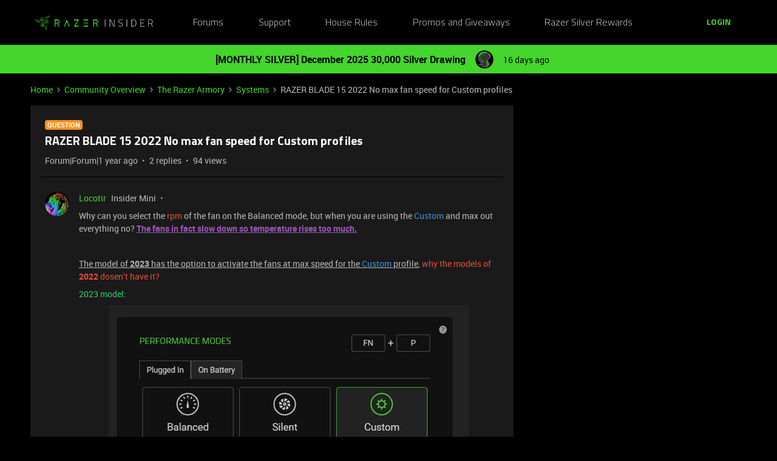

--- FILE ---
content_type: text/html; charset=UTF-8
request_url: https://insider.razer.com/systems-14/razer-blade-15-2022-no-max-fan-speed-for-custom-profiles-64984
body_size: 40588
content:
<!DOCTYPE html>
<html lang="en">
<head>
                        <meta name="robots" content="index, follow" />
                    <link rel="preconnect" href="https://fonts.googleapis.com">
<link rel="preconnect" href="https://fonts.gstatic.com" crossorigin>
<link rel="stylesheet" href="https://fonts.googleapis.com/css2?family=Roboto:ital,wght@0,100;0,300;0,400;0,500;0,700;0,900;1,100;1,300;1,400;1,500;1,700;1,900&display=swap">
<!--<link rel="stylesheet" href="https://cdn.jsdelivr.net/npm/bootstrap@5.2.3/dist/css/bootstrap.min.css" integrity="sha384-rbsA2VBKQhggwzxH7pPCaAqO46MgnOM80zW1RWuH61DGLwZJEdK2Kadq2F9CUG65" crossorigin="anonymous">-->
<link rel="stylesheet" href="https://assets2.razerzone.com/html/insider/main.min.css">

<!-- Google Tag Manager -->
<noscript><iframe src="//www.googletagmanager.com/ns.html?id=GTM-P9QVFB" height="0" width="0" style="display:none;visibility:hidden"></iframe></noscript>
<script>(function(w,d,s,l,i){w[l]=w[l]||[];w[l].push({'gtm.start':
new Date().getTime(),event:'gtm.js'});var f=d.getElementsByTagName(s)[0],
j=d.createElement(s),dl=l!='dataLayer'?'&l='+l:'';j.async=true;j.src=
'//www.googletagmanager.com/gtm.js?id='+i+dl;f.parentNode.insertBefore(j,f);
})(window,document,'script','dataLayer','GTM-P9QVFB');</script>
<!-- End Google Tag Manager -->

<!-- This Pulls in the Razer Blog Posts -->
<!-- Razer Insider – “From the blog” unified injector -->
<script>
(() => {
  /* =========================
     CONFIG
  ========================== */
  const FEED_URL  = 'https://blog.razer.com/wp-json/wp/v2/posts/?per_page=5&_embed';
  const MAX_POSTS = 3;
  const ROW_TITLE = 'From the Blog';
  const DEBUG     = false; // set to false when happy

  /* =========================
     Utils
  ========================== */
  const log = (...a) => DEBUG && console.log('[BlogInject]', ...a);
  const stripTags = (html) => (html || '').replace(/<[^>]*>/g, '').trim();

  const waitFor = (fn, { timeout = 20000, interval = 150 } = {}) =>
    new Promise((resolve, reject) => {
      const t0 = performance.now();
      (function tick() {
        try { const v = fn(); if (v) return resolve(v); } catch {}
        if (performance.now() - t0 > timeout) return reject(new Error('waitFor timeout'));
        setTimeout(tick, interval);
      })();
    });

  /* =========================
     DOM Finders
  ========================== */
  function findHotWidget() {
    const cont = document.querySelector('.widget-container--featured_topics')?.closest('.widget-container');
    if (cont) return cont;
    // fallback by heading text
    const heads = document.querySelectorAll('h1,h2,h3,h4,[role="heading"]');
    for (const h of heads) if (/hot\s*topics/i.test(h.textContent || '')) {
      return h.closest('.widget-container') || h.closest('.widget__content, section, article');
    }
    return null;
  }

  function findHotHeading(hotWidget) {
    const content = hotWidget.querySelector('.widget__content') || hotWidget;
    return (
      content.querySelector('h2.widget-title.widget__heading.featured-topics__heading') ||
      content.querySelector('h2.widget-title.widget__heading') ||
      content.querySelector('h2')
    );
  }

  function measureMediaHeight(hotWidget) {
    const root  = hotWidget.querySelector('.widget__content') || hotWidget;
    const media = root.querySelector('.topic-card__image, picture img, picture, img, [class*="image"], .c-card__thumb');
    if (!media) return 220;
    const r = media.getBoundingClientRect();
    return Math.max(120, Math.min(400, Math.round(r.height) || 220));
  }

  /* =========================
     Data
  ========================== */
  async function fetchPosts() {
    const r = await fetch(FEED_URL, { cache: 'no-store' });
    if (!r.ok) throw new Error('HTTP ' + r.status);
    const arr = await r.json();
    return (Array.isArray(arr) ? arr : []).slice(0, MAX_POSTS).map(p => {
      const m   = p?._embedded?.['wp:featuredmedia']?.[0];
      const img = m?.media_details?.sizes?.medium_large?.source_url ||
                  m?.media_details?.sizes?.large?.source_url ||
                  m?.media_details?.sizes?.medium?.source_url ||
                  m?.source_url || '';
      return {
        title: stripTags(p?.title?.rendered) || 'Untitled',
        link : p?.link || '#',
        date : p?.date || '',
        img
      };
    });
  }

  /* =========================
     Build UI
  ========================== */
  function buildWidgetAfter(hotWidget) {
    const parent = hotWidget.parentElement;

    const wrap = document.createElement('div');
    wrap.className = 'widget-container widget-container--blog_feed';

    const content = document.createElement('div');
    content.className = 'widget__content';
    wrap.appendChild(content);

    const heading = document.createElement('h2');
    heading.className = 'widget-title widget__heading blog-feed__heading';
    heading.textContent = ROW_TITLE;
    content.appendChild(heading);

    const clamp = document.createElement('div');
    clamp.className = 'blog-clamp';
    clamp.style.boxSizing = 'border-box';
    content.appendChild(clamp);

    const grid = document.createElement('div');
    grid.className = 'blog-grid';
    clamp.appendChild(grid);

    parent.insertBefore(wrap, hotWidget.nextSibling);
    return { heading, clamp, grid };
  }

  // Center & size the clamp using Hot Topics heading left offset
  function lockClampToHeading(clamp, hotHeading, contentRoot) {
    const detectPad = () => {
      const cs = getComputedStyle(contentRoot);
      return {
        padL: parseFloat(cs.paddingLeft || '0') || 0,
        padR: parseFloat(cs.paddingRight || '0') || 0
      };
    };

    const apply = () => {
      const vw   = document.documentElement.clientWidth;
      const rect = hotHeading.getBoundingClientRect();
      const { padL, padR } = detectPad();
      const width = Math.max(320, Math.round(vw - 2 * rect.left - padL - padR));
      clamp.style.maxWidth     = width + 'px';
      clamp.style.width        = '100%';
      clamp.style.marginLeft   = 'auto';
      clamp.style.marginRight  = 'auto';
      clamp.style.paddingLeft  = padL + 'px';
      clamp.style.paddingRight = padR + 'px';
      log('Clamp_by_heading →', { vw, headingLeft: rect.left, padL, padR, width });
    };

    apply();
    window.addEventListener('resize', apply);
    new ResizeObserver(apply).observe(hotHeading);
  }

  function makeCard(p, mediaH) {
    const a = document.createElement('a');
    a.href = p.link; a.target = '_blank'; a.rel = 'noopener';
    a.className = 'blog-card';

    const media = document.createElement('div');
    media.className = 'blog-card__media';
    media.style.height = mediaH + 'px';
    media.style.background = p.img ? `center/cover no-repeat url("${p.img}")` : 'rgba(255,255,255,.06)';

    const body = document.createElement('div'); body.className = 'blog-card__body';
    const h3   = document.createElement('h3'); h3.className = 'blog-card__title'; h3.textContent = p.title;
    const meta = document.createElement('p'); meta.className = 'blog-card__meta';
    meta.textContent = p.date ? new Date(p.date).toLocaleDateString(undefined, { month: 'short', day: 'numeric' }) : '';

    body.appendChild(h3); body.appendChild(meta);
    a.appendChild(media); a.appendChild(body);
    return a;
  }

  /* =========================
     Mount
  ========================== */
  async function mount() {
    const hotWidget = await waitFor(findHotWidget).catch(() => null);
    if (!hotWidget) return log('Hot widget not found');

    const hotHeading = await waitFor(() => findHotHeading(hotWidget)).catch(() => null);
    if (!hotHeading) return log('Hot heading not found');

    const mediaH = measureMediaHeight(hotWidget);
    const contentRoot = hotWidget.querySelector('.widget__content') || hotWidget;
    const { heading, clamp, grid } = buildWidgetAfter(hotWidget);

    // Center the clamp to match Hot Topics content
    lockClampToHeading(clamp, hotHeading, contentRoot);

    // Move heading INSIDE clamp (so it shares centering) + mirror padding as safety
    if (!clamp.contains(heading)) clamp.insertBefore(heading, clamp.firstChild);
    const cs = getComputedStyle(clamp);
    heading.style.boxSizing    = 'border-box';
    heading.style.width        = '100%';
    heading.style.maxWidth     = clamp.getBoundingClientRect().width + 'px';
    heading.style.marginLeft   = 'auto';
    heading.style.marginRight  = 'auto';
    heading.style.paddingLeft  = cs.paddingLeft;
    heading.style.paddingRight = cs.paddingRight;

    // Simple 3-col grid (no copying horizontal scroller classes)
    grid.style.display = 'grid';
    grid.style.gridTemplateColumns = 'repeat(3, minmax(0, 1fr))';
    grid.style.gap = '16px';

    // skeletons
    grid.innerHTML = `<div class="blog-skel"></div><div class="blog-skel"></div><div class="blog-skel"></div>`;

    let posts = [];
    try { posts = await fetchPosts(); } catch (e) { log('fetch error', e); }
    if (!posts.length) { grid.innerHTML = '<p style="opacity:.7">No recent blog posts.</p>'; return; }

    grid.innerHTML = '';
    posts.forEach(p => grid.appendChild(makeCard(p, mediaH)));

    // keep title width synced on resize as a belt-and-suspenders
    const syncHeading = () => {
      heading.style.maxWidth     = clamp.getBoundingClientRect().width + 'px';
      heading.style.paddingLeft  = getComputedStyle(clamp).paddingLeft;
      heading.style.paddingRight = getComputedStyle(clamp).paddingRight;
    };
    window.addEventListener('resize', syncHeading);
    new ResizeObserver(syncHeading).observe(clamp);
  }

  // Start—robust to SPA/lazy render
  const boot = () => new MutationObserver((_, obs) => {
    if (findHotWidget()) { obs.disconnect(); mount(); }
  }).observe(document.body, { childList: true, subtree: true });

  if (document.readyState === 'loading') {
    document.addEventListener('DOMContentLoaded', boot);
  } else {
    boot();
  }
})();
</script>

<style>
/* ===== Blog row visuals (width/centering handled in JS) ===== */
.widget-container--blog_feed .blog-feed__heading{
  display:block;
  margin:0 0 12px;
  line-height:1.25;
  color:#fff;
}

/* Grid cards */
.widget-container--blog_feed .blog-card{
  display:block;
  background:#1c1c1c;
  border:1px solid rgba(255,255,255,.08);
  border-radius:8px;
  overflow:hidden;
  text-decoration:none;
  color:inherit;
  box-shadow:0 1px 2px rgba(0,0,0,.3);
  transition:transform .12s ease, box-shadow .12s ease;
}
.widget-container--blog_feed .blog-card:hover{
  transform:translateY(-2px);
  box-shadow:0 6px 16px rgba(0,255,0,.18);
}
.widget-container--blog_feed .blog-card__body{ padding:12px; }
.widget-container--blog_feed .blog-card__title{
  margin:0 0 6px; font-weight:600; font-size:16px; line-height:1.3; color:#fff;
}
.widget-container--blog_feed .blog-card__meta{
  margin:0; font-size:12px; color:#b3b3b3;
}

/* Skeleton */
.widget-container--blog_feed .blog-skel{
  height:220px; border-radius:8px;
  background:linear-gradient(90deg, rgba(255,255,255,.06), rgba(255,255,255,.03), rgba(255,255,255,.06));
  background-size:200% 100%;
  animation:blog-shimmer 1.2s infinite;
}
@keyframes blog-shimmer { 0%{ background-position:200% 0 } 100%{ background-position:-200% 0 } }
</style>



    
        

<meta charset="UTF-8" />
<meta name="viewport" content="width=device-width, initial-scale=1.0" />
<meta name="format-detection" content="telephone=no">
<meta name="HandheldFriendly" content="true" />
<meta http-equiv="X-UA-Compatible" content="ie=edge"><script type="text/javascript">(window.NREUM||(NREUM={})).init={ajax:{deny_list:["bam.nr-data.net"]},feature_flags:["soft_nav"]};(window.NREUM||(NREUM={})).loader_config={licenseKey:"5364be9000",applicationID:"361790804",browserID:"364728670"};;/*! For license information please see nr-loader-rum-1.306.0.min.js.LICENSE.txt */
(()=>{var e,t,r={122:(e,t,r)=>{"use strict";r.d(t,{a:()=>i});var n=r(944);function i(e,t){try{if(!e||"object"!=typeof e)return(0,n.R)(3);if(!t||"object"!=typeof t)return(0,n.R)(4);const r=Object.create(Object.getPrototypeOf(t),Object.getOwnPropertyDescriptors(t)),a=0===Object.keys(r).length?e:r;for(let o in a)if(void 0!==e[o])try{if(null===e[o]){r[o]=null;continue}Array.isArray(e[o])&&Array.isArray(t[o])?r[o]=Array.from(new Set([...e[o],...t[o]])):"object"==typeof e[o]&&"object"==typeof t[o]?r[o]=i(e[o],t[o]):r[o]=e[o]}catch(e){r[o]||(0,n.R)(1,e)}return r}catch(e){(0,n.R)(2,e)}}},154:(e,t,r)=>{"use strict";r.d(t,{OF:()=>c,RI:()=>i,WN:()=>u,bv:()=>a,eN:()=>l,gm:()=>o,mw:()=>s,sb:()=>d});var n=r(863);const i="undefined"!=typeof window&&!!window.document,a="undefined"!=typeof WorkerGlobalScope&&("undefined"!=typeof self&&self instanceof WorkerGlobalScope&&self.navigator instanceof WorkerNavigator||"undefined"!=typeof globalThis&&globalThis instanceof WorkerGlobalScope&&globalThis.navigator instanceof WorkerNavigator),o=i?window:"undefined"!=typeof WorkerGlobalScope&&("undefined"!=typeof self&&self instanceof WorkerGlobalScope&&self||"undefined"!=typeof globalThis&&globalThis instanceof WorkerGlobalScope&&globalThis),s=Boolean("hidden"===o?.document?.visibilityState),c=/iPad|iPhone|iPod/.test(o.navigator?.userAgent),d=c&&"undefined"==typeof SharedWorker,u=((()=>{const e=o.navigator?.userAgent?.match(/Firefox[/\s](\d+\.\d+)/);Array.isArray(e)&&e.length>=2&&e[1]})(),Date.now()-(0,n.t)()),l=()=>"undefined"!=typeof PerformanceNavigationTiming&&o?.performance?.getEntriesByType("navigation")?.[0]?.responseStart},163:(e,t,r)=>{"use strict";r.d(t,{j:()=>E});var n=r(384),i=r(741);var a=r(555);r(860).K7.genericEvents;const o="experimental.resources",s="register",c=e=>{if(!e||"string"!=typeof e)return!1;try{document.createDocumentFragment().querySelector(e)}catch{return!1}return!0};var d=r(614),u=r(944),l=r(122);const f="[data-nr-mask]",g=e=>(0,l.a)(e,(()=>{const e={feature_flags:[],experimental:{allow_registered_children:!1,resources:!1},mask_selector:"*",block_selector:"[data-nr-block]",mask_input_options:{color:!1,date:!1,"datetime-local":!1,email:!1,month:!1,number:!1,range:!1,search:!1,tel:!1,text:!1,time:!1,url:!1,week:!1,textarea:!1,select:!1,password:!0}};return{ajax:{deny_list:void 0,block_internal:!0,enabled:!0,autoStart:!0},api:{get allow_registered_children(){return e.feature_flags.includes(s)||e.experimental.allow_registered_children},set allow_registered_children(t){e.experimental.allow_registered_children=t},duplicate_registered_data:!1},browser_consent_mode:{enabled:!1},distributed_tracing:{enabled:void 0,exclude_newrelic_header:void 0,cors_use_newrelic_header:void 0,cors_use_tracecontext_headers:void 0,allowed_origins:void 0},get feature_flags(){return e.feature_flags},set feature_flags(t){e.feature_flags=t},generic_events:{enabled:!0,autoStart:!0},harvest:{interval:30},jserrors:{enabled:!0,autoStart:!0},logging:{enabled:!0,autoStart:!0},metrics:{enabled:!0,autoStart:!0},obfuscate:void 0,page_action:{enabled:!0},page_view_event:{enabled:!0,autoStart:!0},page_view_timing:{enabled:!0,autoStart:!0},performance:{capture_marks:!1,capture_measures:!1,capture_detail:!0,resources:{get enabled(){return e.feature_flags.includes(o)||e.experimental.resources},set enabled(t){e.experimental.resources=t},asset_types:[],first_party_domains:[],ignore_newrelic:!0}},privacy:{cookies_enabled:!0},proxy:{assets:void 0,beacon:void 0},session:{expiresMs:d.wk,inactiveMs:d.BB},session_replay:{autoStart:!0,enabled:!1,preload:!1,sampling_rate:10,error_sampling_rate:100,collect_fonts:!1,inline_images:!1,fix_stylesheets:!0,mask_all_inputs:!0,get mask_text_selector(){return e.mask_selector},set mask_text_selector(t){c(t)?e.mask_selector="".concat(t,",").concat(f):""===t||null===t?e.mask_selector=f:(0,u.R)(5,t)},get block_class(){return"nr-block"},get ignore_class(){return"nr-ignore"},get mask_text_class(){return"nr-mask"},get block_selector(){return e.block_selector},set block_selector(t){c(t)?e.block_selector+=",".concat(t):""!==t&&(0,u.R)(6,t)},get mask_input_options(){return e.mask_input_options},set mask_input_options(t){t&&"object"==typeof t?e.mask_input_options={...t,password:!0}:(0,u.R)(7,t)}},session_trace:{enabled:!0,autoStart:!0},soft_navigations:{enabled:!0,autoStart:!0},spa:{enabled:!0,autoStart:!0},ssl:void 0,user_actions:{enabled:!0,elementAttributes:["id","className","tagName","type"]}}})());var p=r(154),m=r(324);let h=0;const v={buildEnv:m.F3,distMethod:m.Xs,version:m.xv,originTime:p.WN},b={consented:!1},y={appMetadata:{},get consented(){return this.session?.state?.consent||b.consented},set consented(e){b.consented=e},customTransaction:void 0,denyList:void 0,disabled:!1,harvester:void 0,isolatedBacklog:!1,isRecording:!1,loaderType:void 0,maxBytes:3e4,obfuscator:void 0,onerror:void 0,ptid:void 0,releaseIds:{},session:void 0,timeKeeper:void 0,registeredEntities:[],jsAttributesMetadata:{bytes:0},get harvestCount(){return++h}},_=e=>{const t=(0,l.a)(e,y),r=Object.keys(v).reduce((e,t)=>(e[t]={value:v[t],writable:!1,configurable:!0,enumerable:!0},e),{});return Object.defineProperties(t,r)};var w=r(701);const x=e=>{const t=e.startsWith("http");e+="/",r.p=t?e:"https://"+e};var S=r(836),k=r(241);const R={accountID:void 0,trustKey:void 0,agentID:void 0,licenseKey:void 0,applicationID:void 0,xpid:void 0},A=e=>(0,l.a)(e,R),T=new Set;function E(e,t={},r,o){let{init:s,info:c,loader_config:d,runtime:u={},exposed:l=!0}=t;if(!c){const e=(0,n.pV)();s=e.init,c=e.info,d=e.loader_config}e.init=g(s||{}),e.loader_config=A(d||{}),c.jsAttributes??={},p.bv&&(c.jsAttributes.isWorker=!0),e.info=(0,a.D)(c);const f=e.init,m=[c.beacon,c.errorBeacon];T.has(e.agentIdentifier)||(f.proxy.assets&&(x(f.proxy.assets),m.push(f.proxy.assets)),f.proxy.beacon&&m.push(f.proxy.beacon),e.beacons=[...m],function(e){const t=(0,n.pV)();Object.getOwnPropertyNames(i.W.prototype).forEach(r=>{const n=i.W.prototype[r];if("function"!=typeof n||"constructor"===n)return;let a=t[r];e[r]&&!1!==e.exposed&&"micro-agent"!==e.runtime?.loaderType&&(t[r]=(...t)=>{const n=e[r](...t);return a?a(...t):n})})}(e),(0,n.US)("activatedFeatures",w.B),e.runSoftNavOverSpa&&=!0===f.soft_navigations.enabled&&f.feature_flags.includes("soft_nav")),u.denyList=[...f.ajax.deny_list||[],...f.ajax.block_internal?m:[]],u.ptid=e.agentIdentifier,u.loaderType=r,e.runtime=_(u),T.has(e.agentIdentifier)||(e.ee=S.ee.get(e.agentIdentifier),e.exposed=l,(0,k.W)({agentIdentifier:e.agentIdentifier,drained:!!w.B?.[e.agentIdentifier],type:"lifecycle",name:"initialize",feature:void 0,data:e.config})),T.add(e.agentIdentifier)}},234:(e,t,r)=>{"use strict";r.d(t,{W:()=>a});var n=r(836),i=r(687);class a{constructor(e,t){this.agentIdentifier=e,this.ee=n.ee.get(e),this.featureName=t,this.blocked=!1}deregisterDrain(){(0,i.x3)(this.agentIdentifier,this.featureName)}}},241:(e,t,r)=>{"use strict";r.d(t,{W:()=>a});var n=r(154);const i="newrelic";function a(e={}){try{n.gm.dispatchEvent(new CustomEvent(i,{detail:e}))}catch(e){}}},261:(e,t,r)=>{"use strict";r.d(t,{$9:()=>d,BL:()=>s,CH:()=>g,Dl:()=>_,Fw:()=>y,PA:()=>h,Pl:()=>n,Pv:()=>k,Tb:()=>l,U2:()=>a,V1:()=>S,Wb:()=>x,bt:()=>b,cD:()=>v,d3:()=>w,dT:()=>c,eY:()=>p,fF:()=>f,hG:()=>i,k6:()=>o,nb:()=>m,o5:()=>u});const n="api-",i="addPageAction",a="addToTrace",o="addRelease",s="finished",c="interaction",d="log",u="noticeError",l="pauseReplay",f="recordCustomEvent",g="recordReplay",p="register",m="setApplicationVersion",h="setCurrentRouteName",v="setCustomAttribute",b="setErrorHandler",y="setPageViewName",_="setUserId",w="start",x="wrapLogger",S="measure",k="consent"},289:(e,t,r)=>{"use strict";r.d(t,{GG:()=>o,Qr:()=>c,sB:()=>s});var n=r(878),i=r(389);function a(){return"undefined"==typeof document||"complete"===document.readyState}function o(e,t){if(a())return e();const r=(0,i.J)(e),o=setInterval(()=>{a()&&(clearInterval(o),r())},500);(0,n.sp)("load",r,t)}function s(e){if(a())return e();(0,n.DD)("DOMContentLoaded",e)}function c(e){if(a())return e();(0,n.sp)("popstate",e)}},324:(e,t,r)=>{"use strict";r.d(t,{F3:()=>i,Xs:()=>a,xv:()=>n});const n="1.306.0",i="PROD",a="CDN"},374:(e,t,r)=>{r.nc=(()=>{try{return document?.currentScript?.nonce}catch(e){}return""})()},384:(e,t,r)=>{"use strict";r.d(t,{NT:()=>o,US:()=>u,Zm:()=>s,bQ:()=>d,dV:()=>c,pV:()=>l});var n=r(154),i=r(863),a=r(910);const o={beacon:"bam.nr-data.net",errorBeacon:"bam.nr-data.net"};function s(){return n.gm.NREUM||(n.gm.NREUM={}),void 0===n.gm.newrelic&&(n.gm.newrelic=n.gm.NREUM),n.gm.NREUM}function c(){let e=s();return e.o||(e.o={ST:n.gm.setTimeout,SI:n.gm.setImmediate||n.gm.setInterval,CT:n.gm.clearTimeout,XHR:n.gm.XMLHttpRequest,REQ:n.gm.Request,EV:n.gm.Event,PR:n.gm.Promise,MO:n.gm.MutationObserver,FETCH:n.gm.fetch,WS:n.gm.WebSocket},(0,a.i)(...Object.values(e.o))),e}function d(e,t){let r=s();r.initializedAgents??={},t.initializedAt={ms:(0,i.t)(),date:new Date},r.initializedAgents[e]=t}function u(e,t){s()[e]=t}function l(){return function(){let e=s();const t=e.info||{};e.info={beacon:o.beacon,errorBeacon:o.errorBeacon,...t}}(),function(){let e=s();const t=e.init||{};e.init={...t}}(),c(),function(){let e=s();const t=e.loader_config||{};e.loader_config={...t}}(),s()}},389:(e,t,r)=>{"use strict";function n(e,t=500,r={}){const n=r?.leading||!1;let i;return(...r)=>{n&&void 0===i&&(e.apply(this,r),i=setTimeout(()=>{i=clearTimeout(i)},t)),n||(clearTimeout(i),i=setTimeout(()=>{e.apply(this,r)},t))}}function i(e){let t=!1;return(...r)=>{t||(t=!0,e.apply(this,r))}}r.d(t,{J:()=>i,s:()=>n})},555:(e,t,r)=>{"use strict";r.d(t,{D:()=>s,f:()=>o});var n=r(384),i=r(122);const a={beacon:n.NT.beacon,errorBeacon:n.NT.errorBeacon,licenseKey:void 0,applicationID:void 0,sa:void 0,queueTime:void 0,applicationTime:void 0,ttGuid:void 0,user:void 0,account:void 0,product:void 0,extra:void 0,jsAttributes:{},userAttributes:void 0,atts:void 0,transactionName:void 0,tNamePlain:void 0};function o(e){try{return!!e.licenseKey&&!!e.errorBeacon&&!!e.applicationID}catch(e){return!1}}const s=e=>(0,i.a)(e,a)},566:(e,t,r)=>{"use strict";r.d(t,{LA:()=>s,bz:()=>o});var n=r(154);const i="xxxxxxxx-xxxx-4xxx-yxxx-xxxxxxxxxxxx";function a(e,t){return e?15&e[t]:16*Math.random()|0}function o(){const e=n.gm?.crypto||n.gm?.msCrypto;let t,r=0;return e&&e.getRandomValues&&(t=e.getRandomValues(new Uint8Array(30))),i.split("").map(e=>"x"===e?a(t,r++).toString(16):"y"===e?(3&a()|8).toString(16):e).join("")}function s(e){const t=n.gm?.crypto||n.gm?.msCrypto;let r,i=0;t&&t.getRandomValues&&(r=t.getRandomValues(new Uint8Array(e)));const o=[];for(var s=0;s<e;s++)o.push(a(r,i++).toString(16));return o.join("")}},606:(e,t,r)=>{"use strict";r.d(t,{i:()=>a});var n=r(908);a.on=o;var i=a.handlers={};function a(e,t,r,a){o(a||n.d,i,e,t,r)}function o(e,t,r,i,a){a||(a="feature"),e||(e=n.d);var o=t[a]=t[a]||{};(o[r]=o[r]||[]).push([e,i])}},607:(e,t,r)=>{"use strict";r.d(t,{W:()=>n});const n=(0,r(566).bz)()},614:(e,t,r)=>{"use strict";r.d(t,{BB:()=>o,H3:()=>n,g:()=>d,iL:()=>c,tS:()=>s,uh:()=>i,wk:()=>a});const n="NRBA",i="SESSION",a=144e5,o=18e5,s={STARTED:"session-started",PAUSE:"session-pause",RESET:"session-reset",RESUME:"session-resume",UPDATE:"session-update"},c={SAME_TAB:"same-tab",CROSS_TAB:"cross-tab"},d={OFF:0,FULL:1,ERROR:2}},630:(e,t,r)=>{"use strict";r.d(t,{T:()=>n});const n=r(860).K7.pageViewEvent},646:(e,t,r)=>{"use strict";r.d(t,{y:()=>n});class n{constructor(e){this.contextId=e}}},687:(e,t,r)=>{"use strict";r.d(t,{Ak:()=>d,Ze:()=>f,x3:()=>u});var n=r(241),i=r(836),a=r(606),o=r(860),s=r(646);const c={};function d(e,t){const r={staged:!1,priority:o.P3[t]||0};l(e),c[e].get(t)||c[e].set(t,r)}function u(e,t){e&&c[e]&&(c[e].get(t)&&c[e].delete(t),p(e,t,!1),c[e].size&&g(e))}function l(e){if(!e)throw new Error("agentIdentifier required");c[e]||(c[e]=new Map)}function f(e="",t="feature",r=!1){if(l(e),!e||!c[e].get(t)||r)return p(e,t);c[e].get(t).staged=!0,g(e)}function g(e){const t=Array.from(c[e]);t.every(([e,t])=>t.staged)&&(t.sort((e,t)=>e[1].priority-t[1].priority),t.forEach(([t])=>{c[e].delete(t),p(e,t)}))}function p(e,t,r=!0){const o=e?i.ee.get(e):i.ee,c=a.i.handlers;if(!o.aborted&&o.backlog&&c){if((0,n.W)({agentIdentifier:e,type:"lifecycle",name:"drain",feature:t}),r){const e=o.backlog[t],r=c[t];if(r){for(let t=0;e&&t<e.length;++t)m(e[t],r);Object.entries(r).forEach(([e,t])=>{Object.values(t||{}).forEach(t=>{t[0]?.on&&t[0]?.context()instanceof s.y&&t[0].on(e,t[1])})})}}o.isolatedBacklog||delete c[t],o.backlog[t]=null,o.emit("drain-"+t,[])}}function m(e,t){var r=e[1];Object.values(t[r]||{}).forEach(t=>{var r=e[0];if(t[0]===r){var n=t[1],i=e[3],a=e[2];n.apply(i,a)}})}},699:(e,t,r)=>{"use strict";r.d(t,{It:()=>a,KC:()=>s,No:()=>i,qh:()=>o});var n=r(860);const i=16e3,a=1e6,o="SESSION_ERROR",s={[n.K7.logging]:!0,[n.K7.genericEvents]:!1,[n.K7.jserrors]:!1,[n.K7.ajax]:!1}},701:(e,t,r)=>{"use strict";r.d(t,{B:()=>a,t:()=>o});var n=r(241);const i=new Set,a={};function o(e,t){const r=t.agentIdentifier;a[r]??={},e&&"object"==typeof e&&(i.has(r)||(t.ee.emit("rumresp",[e]),a[r]=e,i.add(r),(0,n.W)({agentIdentifier:r,loaded:!0,drained:!0,type:"lifecycle",name:"load",feature:void 0,data:e})))}},741:(e,t,r)=>{"use strict";r.d(t,{W:()=>a});var n=r(944),i=r(261);class a{#e(e,...t){if(this[e]!==a.prototype[e])return this[e](...t);(0,n.R)(35,e)}addPageAction(e,t){return this.#e(i.hG,e,t)}register(e){return this.#e(i.eY,e)}recordCustomEvent(e,t){return this.#e(i.fF,e,t)}setPageViewName(e,t){return this.#e(i.Fw,e,t)}setCustomAttribute(e,t,r){return this.#e(i.cD,e,t,r)}noticeError(e,t){return this.#e(i.o5,e,t)}setUserId(e){return this.#e(i.Dl,e)}setApplicationVersion(e){return this.#e(i.nb,e)}setErrorHandler(e){return this.#e(i.bt,e)}addRelease(e,t){return this.#e(i.k6,e,t)}log(e,t){return this.#e(i.$9,e,t)}start(){return this.#e(i.d3)}finished(e){return this.#e(i.BL,e)}recordReplay(){return this.#e(i.CH)}pauseReplay(){return this.#e(i.Tb)}addToTrace(e){return this.#e(i.U2,e)}setCurrentRouteName(e){return this.#e(i.PA,e)}interaction(e){return this.#e(i.dT,e)}wrapLogger(e,t,r){return this.#e(i.Wb,e,t,r)}measure(e,t){return this.#e(i.V1,e,t)}consent(e){return this.#e(i.Pv,e)}}},782:(e,t,r)=>{"use strict";r.d(t,{T:()=>n});const n=r(860).K7.pageViewTiming},836:(e,t,r)=>{"use strict";r.d(t,{P:()=>s,ee:()=>c});var n=r(384),i=r(990),a=r(646),o=r(607);const s="nr@context:".concat(o.W),c=function e(t,r){var n={},o={},u={},l=!1;try{l=16===r.length&&d.initializedAgents?.[r]?.runtime.isolatedBacklog}catch(e){}var f={on:p,addEventListener:p,removeEventListener:function(e,t){var r=n[e];if(!r)return;for(var i=0;i<r.length;i++)r[i]===t&&r.splice(i,1)},emit:function(e,r,n,i,a){!1!==a&&(a=!0);if(c.aborted&&!i)return;t&&a&&t.emit(e,r,n);var s=g(n);m(e).forEach(e=>{e.apply(s,r)});var d=v()[o[e]];d&&d.push([f,e,r,s]);return s},get:h,listeners:m,context:g,buffer:function(e,t){const r=v();if(t=t||"feature",f.aborted)return;Object.entries(e||{}).forEach(([e,n])=>{o[n]=t,t in r||(r[t]=[])})},abort:function(){f._aborted=!0,Object.keys(f.backlog).forEach(e=>{delete f.backlog[e]})},isBuffering:function(e){return!!v()[o[e]]},debugId:r,backlog:l?{}:t&&"object"==typeof t.backlog?t.backlog:{},isolatedBacklog:l};return Object.defineProperty(f,"aborted",{get:()=>{let e=f._aborted||!1;return e||(t&&(e=t.aborted),e)}}),f;function g(e){return e&&e instanceof a.y?e:e?(0,i.I)(e,s,()=>new a.y(s)):new a.y(s)}function p(e,t){n[e]=m(e).concat(t)}function m(e){return n[e]||[]}function h(t){return u[t]=u[t]||e(f,t)}function v(){return f.backlog}}(void 0,"globalEE"),d=(0,n.Zm)();d.ee||(d.ee=c)},843:(e,t,r)=>{"use strict";r.d(t,{G:()=>a,u:()=>i});var n=r(878);function i(e,t=!1,r,i){(0,n.DD)("visibilitychange",function(){if(t)return void("hidden"===document.visibilityState&&e());e(document.visibilityState)},r,i)}function a(e,t,r){(0,n.sp)("pagehide",e,t,r)}},860:(e,t,r)=>{"use strict";r.d(t,{$J:()=>u,K7:()=>c,P3:()=>d,XX:()=>i,Yy:()=>s,df:()=>a,qY:()=>n,v4:()=>o});const n="events",i="jserrors",a="browser/blobs",o="rum",s="browser/logs",c={ajax:"ajax",genericEvents:"generic_events",jserrors:i,logging:"logging",metrics:"metrics",pageAction:"page_action",pageViewEvent:"page_view_event",pageViewTiming:"page_view_timing",sessionReplay:"session_replay",sessionTrace:"session_trace",softNav:"soft_navigations",spa:"spa"},d={[c.pageViewEvent]:1,[c.pageViewTiming]:2,[c.metrics]:3,[c.jserrors]:4,[c.spa]:5,[c.ajax]:6,[c.sessionTrace]:7,[c.softNav]:8,[c.sessionReplay]:9,[c.logging]:10,[c.genericEvents]:11},u={[c.pageViewEvent]:o,[c.pageViewTiming]:n,[c.ajax]:n,[c.spa]:n,[c.softNav]:n,[c.metrics]:i,[c.jserrors]:i,[c.sessionTrace]:a,[c.sessionReplay]:a,[c.logging]:s,[c.genericEvents]:"ins"}},863:(e,t,r)=>{"use strict";function n(){return Math.floor(performance.now())}r.d(t,{t:()=>n})},878:(e,t,r)=>{"use strict";function n(e,t){return{capture:e,passive:!1,signal:t}}function i(e,t,r=!1,i){window.addEventListener(e,t,n(r,i))}function a(e,t,r=!1,i){document.addEventListener(e,t,n(r,i))}r.d(t,{DD:()=>a,jT:()=>n,sp:()=>i})},908:(e,t,r)=>{"use strict";r.d(t,{d:()=>n,p:()=>i});var n=r(836).ee.get("handle");function i(e,t,r,i,a){a?(a.buffer([e],i),a.emit(e,t,r)):(n.buffer([e],i),n.emit(e,t,r))}},910:(e,t,r)=>{"use strict";r.d(t,{i:()=>a});var n=r(944);const i=new Map;function a(...e){return e.every(e=>{if(i.has(e))return i.get(e);const t="function"==typeof e?e.toString():"",r=t.includes("[native code]"),a=t.includes("nrWrapper");return r||a||(0,n.R)(64,e?.name||t),i.set(e,r),r})}},944:(e,t,r)=>{"use strict";r.d(t,{R:()=>i});var n=r(241);function i(e,t){"function"==typeof console.debug&&(console.debug("New Relic Warning: https://github.com/newrelic/newrelic-browser-agent/blob/main/docs/warning-codes.md#".concat(e),t),(0,n.W)({agentIdentifier:null,drained:null,type:"data",name:"warn",feature:"warn",data:{code:e,secondary:t}}))}},969:(e,t,r)=>{"use strict";r.d(t,{TZ:()=>n,XG:()=>s,rs:()=>i,xV:()=>o,z_:()=>a});const n=r(860).K7.metrics,i="sm",a="cm",o="storeSupportabilityMetrics",s="storeEventMetrics"},990:(e,t,r)=>{"use strict";r.d(t,{I:()=>i});var n=Object.prototype.hasOwnProperty;function i(e,t,r){if(n.call(e,t))return e[t];var i=r();if(Object.defineProperty&&Object.keys)try{return Object.defineProperty(e,t,{value:i,writable:!0,enumerable:!1}),i}catch(e){}return e[t]=i,i}}},n={};function i(e){var t=n[e];if(void 0!==t)return t.exports;var a=n[e]={exports:{}};return r[e](a,a.exports,i),a.exports}i.m=r,i.d=(e,t)=>{for(var r in t)i.o(t,r)&&!i.o(e,r)&&Object.defineProperty(e,r,{enumerable:!0,get:t[r]})},i.f={},i.e=e=>Promise.all(Object.keys(i.f).reduce((t,r)=>(i.f[r](e,t),t),[])),i.u=e=>"nr-rum-1.306.0.min.js",i.o=(e,t)=>Object.prototype.hasOwnProperty.call(e,t),e={},t="NRBA-1.306.0.PROD:",i.l=(r,n,a,o)=>{if(e[r])e[r].push(n);else{var s,c;if(void 0!==a)for(var d=document.getElementsByTagName("script"),u=0;u<d.length;u++){var l=d[u];if(l.getAttribute("src")==r||l.getAttribute("data-webpack")==t+a){s=l;break}}if(!s){c=!0;var f={296:"sha512-XHJAyYwsxAD4jnOFenBf2aq49/pv28jKOJKs7YGQhagYYI2Zk8nHflZPdd7WiilkmEkgIZQEFX4f1AJMoyzKwA=="};(s=document.createElement("script")).charset="utf-8",i.nc&&s.setAttribute("nonce",i.nc),s.setAttribute("data-webpack",t+a),s.src=r,0!==s.src.indexOf(window.location.origin+"/")&&(s.crossOrigin="anonymous"),f[o]&&(s.integrity=f[o])}e[r]=[n];var g=(t,n)=>{s.onerror=s.onload=null,clearTimeout(p);var i=e[r];if(delete e[r],s.parentNode&&s.parentNode.removeChild(s),i&&i.forEach(e=>e(n)),t)return t(n)},p=setTimeout(g.bind(null,void 0,{type:"timeout",target:s}),12e4);s.onerror=g.bind(null,s.onerror),s.onload=g.bind(null,s.onload),c&&document.head.appendChild(s)}},i.r=e=>{"undefined"!=typeof Symbol&&Symbol.toStringTag&&Object.defineProperty(e,Symbol.toStringTag,{value:"Module"}),Object.defineProperty(e,"__esModule",{value:!0})},i.p="https://js-agent.newrelic.com/",(()=>{var e={374:0,840:0};i.f.j=(t,r)=>{var n=i.o(e,t)?e[t]:void 0;if(0!==n)if(n)r.push(n[2]);else{var a=new Promise((r,i)=>n=e[t]=[r,i]);r.push(n[2]=a);var o=i.p+i.u(t),s=new Error;i.l(o,r=>{if(i.o(e,t)&&(0!==(n=e[t])&&(e[t]=void 0),n)){var a=r&&("load"===r.type?"missing":r.type),o=r&&r.target&&r.target.src;s.message="Loading chunk "+t+" failed: ("+a+": "+o+")",s.name="ChunkLoadError",s.type=a,s.request=o,n[1](s)}},"chunk-"+t,t)}};var t=(t,r)=>{var n,a,[o,s,c]=r,d=0;if(o.some(t=>0!==e[t])){for(n in s)i.o(s,n)&&(i.m[n]=s[n]);if(c)c(i)}for(t&&t(r);d<o.length;d++)a=o[d],i.o(e,a)&&e[a]&&e[a][0](),e[a]=0},r=self["webpackChunk:NRBA-1.306.0.PROD"]=self["webpackChunk:NRBA-1.306.0.PROD"]||[];r.forEach(t.bind(null,0)),r.push=t.bind(null,r.push.bind(r))})(),(()=>{"use strict";i(374);var e=i(566),t=i(741);class r extends t.W{agentIdentifier=(0,e.LA)(16)}var n=i(860);const a=Object.values(n.K7);var o=i(163);var s=i(908),c=i(863),d=i(261),u=i(241),l=i(944),f=i(701),g=i(969);function p(e,t,i,a){const o=a||i;!o||o[e]&&o[e]!==r.prototype[e]||(o[e]=function(){(0,s.p)(g.xV,["API/"+e+"/called"],void 0,n.K7.metrics,i.ee),(0,u.W)({agentIdentifier:i.agentIdentifier,drained:!!f.B?.[i.agentIdentifier],type:"data",name:"api",feature:d.Pl+e,data:{}});try{return t.apply(this,arguments)}catch(e){(0,l.R)(23,e)}})}function m(e,t,r,n,i){const a=e.info;null===r?delete a.jsAttributes[t]:a.jsAttributes[t]=r,(i||null===r)&&(0,s.p)(d.Pl+n,[(0,c.t)(),t,r],void 0,"session",e.ee)}var h=i(687),v=i(234),b=i(289),y=i(154),_=i(384);const w=e=>y.RI&&!0===e?.privacy.cookies_enabled;function x(e){return!!(0,_.dV)().o.MO&&w(e)&&!0===e?.session_trace.enabled}var S=i(389),k=i(699);class R extends v.W{constructor(e,t){super(e.agentIdentifier,t),this.agentRef=e,this.abortHandler=void 0,this.featAggregate=void 0,this.loadedSuccessfully=void 0,this.onAggregateImported=new Promise(e=>{this.loadedSuccessfully=e}),this.deferred=Promise.resolve(),!1===e.init[this.featureName].autoStart?this.deferred=new Promise((t,r)=>{this.ee.on("manual-start-all",(0,S.J)(()=>{(0,h.Ak)(e.agentIdentifier,this.featureName),t()}))}):(0,h.Ak)(e.agentIdentifier,t)}importAggregator(e,t,r={}){if(this.featAggregate)return;const n=async()=>{let n;await this.deferred;try{if(w(e.init)){const{setupAgentSession:t}=await i.e(296).then(i.bind(i,305));n=t(e)}}catch(e){(0,l.R)(20,e),this.ee.emit("internal-error",[e]),(0,s.p)(k.qh,[e],void 0,this.featureName,this.ee)}try{if(!this.#t(this.featureName,n,e.init))return(0,h.Ze)(this.agentIdentifier,this.featureName),void this.loadedSuccessfully(!1);const{Aggregate:i}=await t();this.featAggregate=new i(e,r),e.runtime.harvester.initializedAggregates.push(this.featAggregate),this.loadedSuccessfully(!0)}catch(e){(0,l.R)(34,e),this.abortHandler?.(),(0,h.Ze)(this.agentIdentifier,this.featureName,!0),this.loadedSuccessfully(!1),this.ee&&this.ee.abort()}};y.RI?(0,b.GG)(()=>n(),!0):n()}#t(e,t,r){if(this.blocked)return!1;switch(e){case n.K7.sessionReplay:return x(r)&&!!t;case n.K7.sessionTrace:return!!t;default:return!0}}}var A=i(630),T=i(614);class E extends R{static featureName=A.T;constructor(e){var t;super(e,A.T),this.setupInspectionEvents(e.agentIdentifier),t=e,p(d.Fw,function(e,r){"string"==typeof e&&("/"!==e.charAt(0)&&(e="/"+e),t.runtime.customTransaction=(r||"http://custom.transaction")+e,(0,s.p)(d.Pl+d.Fw,[(0,c.t)()],void 0,void 0,t.ee))},t),this.importAggregator(e,()=>i.e(296).then(i.bind(i,943)))}setupInspectionEvents(e){const t=(t,r)=>{t&&(0,u.W)({agentIdentifier:e,timeStamp:t.timeStamp,loaded:"complete"===t.target.readyState,type:"window",name:r,data:t.target.location+""})};(0,b.sB)(e=>{t(e,"DOMContentLoaded")}),(0,b.GG)(e=>{t(e,"load")}),(0,b.Qr)(e=>{t(e,"navigate")}),this.ee.on(T.tS.UPDATE,(t,r)=>{(0,u.W)({agentIdentifier:e,type:"lifecycle",name:"session",data:r})})}}var N=i(843),I=i(782);class j extends R{static featureName=I.T;constructor(e){super(e,I.T),y.RI&&((0,N.u)(()=>(0,s.p)("docHidden",[(0,c.t)()],void 0,I.T,this.ee),!0),(0,N.G)(()=>(0,s.p)("winPagehide",[(0,c.t)()],void 0,I.T,this.ee)),this.importAggregator(e,()=>i.e(296).then(i.bind(i,117))))}}class P extends R{static featureName=g.TZ;constructor(e){super(e,g.TZ),y.RI&&document.addEventListener("securitypolicyviolation",e=>{(0,s.p)(g.xV,["Generic/CSPViolation/Detected"],void 0,this.featureName,this.ee)}),this.importAggregator(e,()=>i.e(296).then(i.bind(i,623)))}}new class extends r{constructor(e){var t;(super(),y.gm)?(this.features={},(0,_.bQ)(this.agentIdentifier,this),this.desiredFeatures=new Set(e.features||[]),this.desiredFeatures.add(E),this.runSoftNavOverSpa=[...this.desiredFeatures].some(e=>e.featureName===n.K7.softNav),(0,o.j)(this,e,e.loaderType||"agent"),t=this,p(d.cD,function(e,r,n=!1){if("string"==typeof e){if(["string","number","boolean"].includes(typeof r)||null===r)return m(t,e,r,d.cD,n);(0,l.R)(40,typeof r)}else(0,l.R)(39,typeof e)},t),function(e){p(d.Dl,function(t){if("string"==typeof t||null===t)return m(e,"enduser.id",t,d.Dl,!0);(0,l.R)(41,typeof t)},e)}(this),function(e){p(d.nb,function(t){if("string"==typeof t||null===t)return m(e,"application.version",t,d.nb,!1);(0,l.R)(42,typeof t)},e)}(this),function(e){p(d.d3,function(){e.ee.emit("manual-start-all")},e)}(this),function(e){p(d.Pv,function(t=!0){if("boolean"==typeof t){if((0,s.p)(d.Pl+d.Pv,[t],void 0,"session",e.ee),e.runtime.consented=t,t){const t=e.features.page_view_event;t.onAggregateImported.then(e=>{const r=t.featAggregate;e&&!r.sentRum&&r.sendRum()})}}else(0,l.R)(65,typeof t)},e)}(this),this.run()):(0,l.R)(21)}get config(){return{info:this.info,init:this.init,loader_config:this.loader_config,runtime:this.runtime}}get api(){return this}run(){try{const e=function(e){const t={};return a.forEach(r=>{t[r]=!!e[r]?.enabled}),t}(this.init),t=[...this.desiredFeatures];t.sort((e,t)=>n.P3[e.featureName]-n.P3[t.featureName]),t.forEach(t=>{if(!e[t.featureName]&&t.featureName!==n.K7.pageViewEvent)return;if(this.runSoftNavOverSpa&&t.featureName===n.K7.spa)return;if(!this.runSoftNavOverSpa&&t.featureName===n.K7.softNav)return;const r=function(e){switch(e){case n.K7.ajax:return[n.K7.jserrors];case n.K7.sessionTrace:return[n.K7.ajax,n.K7.pageViewEvent];case n.K7.sessionReplay:return[n.K7.sessionTrace];case n.K7.pageViewTiming:return[n.K7.pageViewEvent];default:return[]}}(t.featureName).filter(e=>!(e in this.features));r.length>0&&(0,l.R)(36,{targetFeature:t.featureName,missingDependencies:r}),this.features[t.featureName]=new t(this)})}catch(e){(0,l.R)(22,e);for(const e in this.features)this.features[e].abortHandler?.();const t=(0,_.Zm)();delete t.initializedAgents[this.agentIdentifier]?.features,delete this.sharedAggregator;return t.ee.get(this.agentIdentifier).abort(),!1}}}({features:[E,j,P],loaderType:"lite"})})()})();</script>

<link rel="shortcut icon" type="image/png" href="https://uploads-us-west-2.insided.com/razer-us/attachment/1ff94430-2fac-4565-af3a-4782fc8d615f.png" />
<title>RAZER BLADE 15 2022 No max fan speed for Custom profiles | Razer Insider</title>
<meta name="description" content="Why can you select the rpm of the fan on the Balanced mode, but when you are using the Custom and max out everything no? The fans in fact slow down so t...">

<meta property="og:title" content="RAZER BLADE 15 2022 No max fan speed for Custom profiles | Razer Insider"/>
<meta property="og:type" content="article" />
<meta property="og:url" content="https://insider.razer.com/systems-14/razer-blade-15-2022-no-max-fan-speed-for-custom-profiles-64984"/>
<meta property="og:description" content="Why can you select the rpm of the fan on the Balanced mode, but when you are using the Custom and max out everything no? The fans in fact slow down so temperature rises too much. The model of 2023 has the option to activate the fans at max speed for the Custom profile, why the models of 2022 dosen’t..." />
<meta property="og:image" content="https://uploads-us-west-2.insided.com/razer-us/attachment/558a3c2c-d4f3-4b4c-9766-25d9231b692f_thumb.png"/>
<meta property="og:image:secure_url" content="https://uploads-us-west-2.insided.com/razer-us/attachment/558a3c2c-d4f3-4b4c-9766-25d9231b692f_thumb.png"/>


    <link rel="canonical" href="https://insider.razer.com/systems-14/razer-blade-15-2022-no-max-fan-speed-for-custom-profiles-64984" />

        
<style id="css-variables">@font-face{ font-family:Roboto; src:url(https://d2cn40jarzxub5.cloudfront.net/_fonts/fonts/roboto/bold/Roboto-Bold-webfont.eot); src:url(https://d2cn40jarzxub5.cloudfront.net/_fonts/fonts/roboto/bold/Roboto-Bold-webfont.eot#iefix) format("embedded-opentype"),url(https://d2cn40jarzxub5.cloudfront.net/_fonts/fonts/roboto/bold/Roboto-Bold-webfont.woff) format("woff"),url(https://d2cn40jarzxub5.cloudfront.net/_fonts/fonts/roboto/bold/Roboto-Bold-webfont.ttf) format("truetype"),url(https://d2cn40jarzxub5.cloudfront.net/_fonts/fonts/roboto/bold/Roboto-Bold-webfont.svg#2dumbregular) format("svg"); font-style:normal; font-weight:700 } @font-face{ font-family:Roboto; src:url(https://d2cn40jarzxub5.cloudfront.net/_fonts/fonts/roboto/bolditalic/Roboto-BoldItalic-webfont.eot); src:url(https://d2cn40jarzxub5.cloudfront.net/_fonts/fonts/roboto/bolditalic/Roboto-BoldItalic-webfont.eot#iefix) format("embedded-opentype"),url(https://d2cn40jarzxub5.cloudfront.net/_fonts/fonts/roboto/bolditalic/Roboto-BoldItalic-webfont.woff) format("woff"),url(https://d2cn40jarzxub5.cloudfront.net/_fonts/fonts/roboto/bolditalic/Roboto-BoldItalic-webfont.ttf) format("truetype"),url(https://d2cn40jarzxub5.cloudfront.net/_fonts/fonts/roboto/bolditalic/Roboto-BoldItalic-webfont.svg#2dumbregular) format("svg"); font-style:italic; font-weight:700 } @font-face{ font-family:Roboto; src:url(https://d2cn40jarzxub5.cloudfront.net/_fonts/fonts/fonts/roboto/italic/Roboto-Italic-webfont.eot); src:url(https://d2cn40jarzxub5.cloudfront.net/_fonts/fonts/fonts/roboto/italic/Roboto-Italic-webfont.eot#iefix) format("embedded-opentype"),url(https://d2cn40jarzxub5.cloudfront.net/_fonts/fonts/fonts/roboto/italic/Roboto-Italic-webfont.woff) format("woff"),url(https://d2cn40jarzxub5.cloudfront.net/_fonts/fonts/fonts/roboto/italic/Roboto-Italic-webfont.ttf) format("truetype"),url(https://d2cn40jarzxub5.cloudfront.net/_fonts/fonts/fonts/roboto/italic/Roboto-Italic-webfont.svg#2dumbregular) format("svg"); font-style:italic; font-weight:normal } @font-face{ font-family:Roboto; src:url(https://d2cn40jarzxub5.cloudfront.net/_fonts/fonts/roboto/light/Roboto-Light-webfont.eot); src:url(https://d2cn40jarzxub5.cloudfront.net/_fonts/fonts/roboto/light/Roboto-Light-webfont.eot#iefix) format("embedded-opentype"),url(https://d2cn40jarzxub5.cloudfront.net/_fonts/fonts/roboto/light/Roboto-Light-webfont.woff) format("woff"),url(https://d2cn40jarzxub5.cloudfront.net/_fonts/fonts/roboto/light/Roboto-Light-webfont.ttf) format("truetype"),url(https://d2cn40jarzxub5.cloudfront.net/_fonts/fonts/roboto/light/Roboto-Light-webfont.svg#2dumbregular) format("svg"); font-style:normal; font-weight:300 } @font-face{ font-family:Roboto; src:url(https://d2cn40jarzxub5.cloudfront.net/_fonts/fonts/roboto/medium/Roboto-Medium-webfont.eot); src:url(https://d2cn40jarzxub5.cloudfront.net/_fonts/fonts/roboto/medium/Roboto-Medium-webfont.eot#iefix) format("embedded-opentype"),url(https://d2cn40jarzxub5.cloudfront.net/_fonts/fonts/roboto/medium/Roboto-Medium-webfont.woff) format("woff"),url(https://d2cn40jarzxub5.cloudfront.net/_fonts/fonts/roboto/medium/Roboto-Medium-webfont.ttf) format("truetype"),url(https://d2cn40jarzxub5.cloudfront.net/_fonts/fonts/roboto/medium/Roboto-Medium-webfont.svg#2dumbregular) format("svg"); font-style:normal; font-weight:500 } @font-face{ font-family:Roboto; src:url(https://d2cn40jarzxub5.cloudfront.net/_fonts/fonts/roboto/mediumitalic/Roboto-MediumItalic-webfont.eot); src:url(https://d2cn40jarzxub5.cloudfront.net/_fonts/fonts/roboto/mediumitalic/Roboto-MediumItalic-webfont.eot#iefix) format("embedded-opentype"),url(https://d2cn40jarzxub5.cloudfront.net/_fonts/fonts/roboto/mediumitalic/Roboto-MediumItalic-webfont.woff) format("woff"),url(https://d2cn40jarzxub5.cloudfront.net/_fonts/fonts/roboto/mediumitalic/Roboto-MediumItalic-webfont.ttf) format("truetype"),url(https://d2cn40jarzxub5.cloudfront.net/_fonts/fonts/roboto/mediumitalic/Roboto-MediumItalic-webfont.svg#2dumbregular) format("svg"); font-style:italic; font-weight:500 } @font-face{ font-family:Roboto; src:url(https://d2cn40jarzxub5.cloudfront.net/_fonts/fonts/roboto/regular/Roboto-Regular-webfont.eot); src:url(https://d2cn40jarzxub5.cloudfront.net/_fonts/fonts/roboto/regular/Roboto-Regular-webfont.eot#iefix) format("embedded-opentype"),url(https://d2cn40jarzxub5.cloudfront.net/_fonts/fonts/roboto/regular/Roboto-Regular-webfont.woff) format("woff"),url(https://d2cn40jarzxub5.cloudfront.net/_fonts/fonts/roboto/regular/Roboto-Regular-webfont.ttf) format("truetype"),url(https://d2cn40jarzxub5.cloudfront.net/_fonts/fonts/roboto/regular/Roboto-Regular-webfont.svg#2dumbregular) format("svg"); font-style:normal; font-weight:normal } html {--borderradius-base: 4px;--config--main-border-base-color: #000000ff;--config--main-button-base-font-color: #1a1a1a;--config--main-button-base-font-family: "RazerF5","Roboto", Arial, "Helvetica Neue", Helvetica, sans-serif;--config--main-button-base-font-weight: 700;--config--main-button-base-radius: 3px;--config--main-button-base-texttransform: uppercase;--config--main-color-alert: #000;--config--main-color-brand: #44d62cff;--config--main-color-brand-secondary: #44d62cff;--config--main-color-contrast: #2aaae1;--config--main-color-day: #f0f2f6;--config--main-color-day-dark: #ededed;--config--main-color-day-light: #fff;--config--main-color-disabled: #f6f8faff;--config--main-color-dusk: #a7aeb5;--config--main-color-dusk-dark: #616a73;--config--main-color-dusk-light: #d5d7db;--config--main-color-highlighted: #B0DFF3;--config--main-color-info: #f79321ff;--config--main-color-night: #bbbbbbff;--config--main-color-night-inverted: #f5f5f5;--config--main-color-night-light: #2b2b2b;--config--main-color-success: #44d62cff;--config--main-font-base-lineheight: 1.5;--config--main-font-base-stack: "Roboto", "Helvetica Neue", "Helvetica", Helvetica, Arial, sans-serif;--config--main-font-base-style: normal;--config--main-font-base-weight: normal;--config--main-font-secondary: "RazerF5","Roboto", Arial, "Helvetica Neue", Helvetica, sans-serif;--config--main-fonts: @font-face{ font-family:Roboto; src:url(https://d2cn40jarzxub5.cloudfront.net/_fonts/fonts/roboto/bold/Roboto-Bold-webfont.eot); src:url(https://d2cn40jarzxub5.cloudfront.net/_fonts/fonts/roboto/bold/Roboto-Bold-webfont.eot#iefix) format("embedded-opentype"),url(https://d2cn40jarzxub5.cloudfront.net/_fonts/fonts/roboto/bold/Roboto-Bold-webfont.woff) format("woff"),url(https://d2cn40jarzxub5.cloudfront.net/_fonts/fonts/roboto/bold/Roboto-Bold-webfont.ttf) format("truetype"),url(https://d2cn40jarzxub5.cloudfront.net/_fonts/fonts/roboto/bold/Roboto-Bold-webfont.svg#2dumbregular) format("svg"); font-style:normal; font-weight:700 } @font-face{ font-family:Roboto; src:url(https://d2cn40jarzxub5.cloudfront.net/_fonts/fonts/roboto/bolditalic/Roboto-BoldItalic-webfont.eot); src:url(https://d2cn40jarzxub5.cloudfront.net/_fonts/fonts/roboto/bolditalic/Roboto-BoldItalic-webfont.eot#iefix) format("embedded-opentype"),url(https://d2cn40jarzxub5.cloudfront.net/_fonts/fonts/roboto/bolditalic/Roboto-BoldItalic-webfont.woff) format("woff"),url(https://d2cn40jarzxub5.cloudfront.net/_fonts/fonts/roboto/bolditalic/Roboto-BoldItalic-webfont.ttf) format("truetype"),url(https://d2cn40jarzxub5.cloudfront.net/_fonts/fonts/roboto/bolditalic/Roboto-BoldItalic-webfont.svg#2dumbregular) format("svg"); font-style:italic; font-weight:700 } @font-face{ font-family:Roboto; src:url(https://d2cn40jarzxub5.cloudfront.net/_fonts/fonts/fonts/roboto/italic/Roboto-Italic-webfont.eot); src:url(https://d2cn40jarzxub5.cloudfront.net/_fonts/fonts/fonts/roboto/italic/Roboto-Italic-webfont.eot#iefix) format("embedded-opentype"),url(https://d2cn40jarzxub5.cloudfront.net/_fonts/fonts/fonts/roboto/italic/Roboto-Italic-webfont.woff) format("woff"),url(https://d2cn40jarzxub5.cloudfront.net/_fonts/fonts/fonts/roboto/italic/Roboto-Italic-webfont.ttf) format("truetype"),url(https://d2cn40jarzxub5.cloudfront.net/_fonts/fonts/fonts/roboto/italic/Roboto-Italic-webfont.svg#2dumbregular) format("svg"); font-style:italic; font-weight:normal } @font-face{ font-family:Roboto; src:url(https://d2cn40jarzxub5.cloudfront.net/_fonts/fonts/roboto/light/Roboto-Light-webfont.eot); src:url(https://d2cn40jarzxub5.cloudfront.net/_fonts/fonts/roboto/light/Roboto-Light-webfont.eot#iefix) format("embedded-opentype"),url(https://d2cn40jarzxub5.cloudfront.net/_fonts/fonts/roboto/light/Roboto-Light-webfont.woff) format("woff"),url(https://d2cn40jarzxub5.cloudfront.net/_fonts/fonts/roboto/light/Roboto-Light-webfont.ttf) format("truetype"),url(https://d2cn40jarzxub5.cloudfront.net/_fonts/fonts/roboto/light/Roboto-Light-webfont.svg#2dumbregular) format("svg"); font-style:normal; font-weight:300 } @font-face{ font-family:Roboto; src:url(https://d2cn40jarzxub5.cloudfront.net/_fonts/fonts/roboto/medium/Roboto-Medium-webfont.eot); src:url(https://d2cn40jarzxub5.cloudfront.net/_fonts/fonts/roboto/medium/Roboto-Medium-webfont.eot#iefix) format("embedded-opentype"),url(https://d2cn40jarzxub5.cloudfront.net/_fonts/fonts/roboto/medium/Roboto-Medium-webfont.woff) format("woff"),url(https://d2cn40jarzxub5.cloudfront.net/_fonts/fonts/roboto/medium/Roboto-Medium-webfont.ttf) format("truetype"),url(https://d2cn40jarzxub5.cloudfront.net/_fonts/fonts/roboto/medium/Roboto-Medium-webfont.svg#2dumbregular) format("svg"); font-style:normal; font-weight:500 } @font-face{ font-family:Roboto; src:url(https://d2cn40jarzxub5.cloudfront.net/_fonts/fonts/roboto/mediumitalic/Roboto-MediumItalic-webfont.eot); src:url(https://d2cn40jarzxub5.cloudfront.net/_fonts/fonts/roboto/mediumitalic/Roboto-MediumItalic-webfont.eot#iefix) format("embedded-opentype"),url(https://d2cn40jarzxub5.cloudfront.net/_fonts/fonts/roboto/mediumitalic/Roboto-MediumItalic-webfont.woff) format("woff"),url(https://d2cn40jarzxub5.cloudfront.net/_fonts/fonts/roboto/mediumitalic/Roboto-MediumItalic-webfont.ttf) format("truetype"),url(https://d2cn40jarzxub5.cloudfront.net/_fonts/fonts/roboto/mediumitalic/Roboto-MediumItalic-webfont.svg#2dumbregular) format("svg"); font-style:italic; font-weight:500 } @font-face{ font-family:Roboto; src:url(https://d2cn40jarzxub5.cloudfront.net/_fonts/fonts/roboto/regular/Roboto-Regular-webfont.eot); src:url(https://d2cn40jarzxub5.cloudfront.net/_fonts/fonts/roboto/regular/Roboto-Regular-webfont.eot#iefix) format("embedded-opentype"),url(https://d2cn40jarzxub5.cloudfront.net/_fonts/fonts/roboto/regular/Roboto-Regular-webfont.woff) format("woff"),url(https://d2cn40jarzxub5.cloudfront.net/_fonts/fonts/roboto/regular/Roboto-Regular-webfont.ttf) format("truetype"),url(https://d2cn40jarzxub5.cloudfront.net/_fonts/fonts/roboto/regular/Roboto-Regular-webfont.svg#2dumbregular) format("svg"); font-style:normal; font-weight:normal };--config--main-header-font-weight: 600;--config-anchor-base-color: #44d62cff;--config-anchor-base-hover-color: #44d62cff;--config-avatar-notification-background-color: #44d62cff;--config-body-background-color: #222222ff;--config-body-wrapper-background-color: transparent;--config-body-wrapper-box-shadow: 0 0 0 transparent;--config-body-wrapper-max-width: 100%;--config-button-cancel-active-background-color: rgba(237,89,55,0.15);--config-button-cancel-active-border-color: #8A2229;--config-button-cancel-active-color: #ed5937;--config-button-cancel-background-color: transparent;--config-button-cancel-border-color: #ed5937;--config-button-cancel-border-radius: 3px;--config-button-cancel-border-width: 1px;--config-button-cancel-box-shadow: 0 0 0 transparent;--config-button-cancel-color: #ed5937;--config-button-cancel-hover-background-color: rgba(237,89,55,0.1);--config-button-cancel-hover-border-color: #9F272F;--config-button-cancel-hover-color: #ed5937;--config-button-cta-active-background-color: #2f991e;--config-button-cta-active-border-color: #2e981d00;--config-button-cta-active-border-width: 1px;--config-button-cta-active-box-shadow: 0 0 0 transparent;--config-button-cta-active-color: #000000;--config-button-cta-background-color: #44d62c00;--config-button-cta-border-color: #44d62c;--config-button-cta-border-radius: 3px;--config-button-cta-border-width: 1px;--config-button-cta-box-shadow: 0 0 0 transparent;--config-button-cta-color: #44d62c;--config-button-cta-focus-background-color: #40cf2800;--config-button-cta-focus-border-color: #3cc326ff;--config-button-cta-focus-border-width: 1px;--config-button-cta-focus-color: #44d62c;--config-button-cta-hover-background-color: #4fe835;--config-button-cta-hover-border-color: #35ae2100;--config-button-cta-hover-border-width: 1px;--config-button-cta-hover-box-shadow: 0 0 0 transparent;--config-button-cta-hover-color: #000000;--config-button-cta-spinner-color: #fff;--config-button-cta-spinner-hover-color: #fff;--config-button-secondary-active-background-color: #44d62c;--config-button-secondary-active-border-color: #44d62c;--config-button-secondary-active-border-width: 1px;--config-button-secondary-active-box-shadow: 0 0 0 transparent;--config-button-secondary-active-color: #000000;--config-button-secondary-background-color: #44d62c;--config-button-secondary-border-color: #44d62d;--config-button-secondary-border-radius: 3px;--config-button-secondary-border-width: 1px;--config-button-secondary-box-shadow: 0 0 0 transparent;--config-button-secondary-color: #000000;--config-button-secondary-focus-background-color: #3cc326ff;--config-button-secondary-focus-border-color: #3cc326ff;--config-button-secondary-focus-border-width: 1px;--config-button-secondary-focus-color: #000000;--config-button-secondary-hover-background-color: #44d62c4d;--config-button-secondary-hover-border-color: #44d62c;--config-button-secondary-hover-border-width: 1px;--config-button-secondary-hover-box-shadow: 0 0 0 transparent;--config-button-secondary-hover-color: #44d62c;--config-button-secondary-spinner-color: #fff;--config-button-secondary-spinner-hover-color: #fff;--config-button-toggle-active-background-color: #44d62d1a;--config-button-toggle-active-border-color: #2e981d00;--config-button-toggle-active-color: #44d62d;--config-button-toggle-background-color: transparent;--config-button-toggle-border-color: #44d62d;--config-button-toggle-border-radius: 3px;--config-button-toggle-border-width: 1px;--config-button-toggle-box-shadow: 0 0 0 transparent;--config-button-toggle-color: #44d62d;--config-button-toggle-filled-background-color: #44d62cff;--config-button-toggle-filled-color: #fff;--config-button-toggle-filled-pseudo-color: #fff;--config-button-toggle-filled-spinner-color: #fff;--config-button-toggle-focus-border-color: #3cc326ff;--config-button-toggle-hover-background-color: #44d62c33;--config-button-toggle-hover-border-color: #35ae2100;--config-button-toggle-hover-color: #44d62d;--config-button-toggle-on-active-background-color: #2fa31d00;--config-button-toggle-on-active-border-color: #bbbbbb;--config-button-toggle-on-active-color: #bbbbbb;--config-button-toggle-on-background-color: #44d62c00;--config-button-toggle-on-border-color: #bbbbbb;--config-button-toggle-on-border-radius: 3px;--config-button-toggle-on-border-width: 1px;--config-button-toggle-on-box-shadow: 0 0 0 transparent;--config-button-toggle-on-color: #bbbbbb;--config-button-toggle-on-hover-background-color: #ffffff33;--config-button-toggle-on-hover-border-color: #bbbbbb;--config-button-toggle-on-hover-color: #bbbbbb;--config-button-toggle-outline-background-color: #44d62cff;--config-button-toggle-outline-color: #44d62cff;--config-button-toggle-outline-pseudo-color: #44d62cff;--config-button-toggle-outline-spinner-color: #44d62cff;--config-content-type-article-color: #fff;--config-cookie-modal-background-color: rgba(60,60,60,.9);--config-cookie-modal-color: #fff;--config-create-topic-type-icon-color: #bbbbbbff;--config-cta-close-button-color: #a7aeb5;--config-cta-icon-background-color: #44d62cff;--config-cta-icon-check: #fff;--config-editor-comment-toolbar-background-color: #fff;--config-editor-comment-toolbar-button-color: #bbbbbbff;--config-editor-comment-toolbar-button-hover-color: #44d62cff;--config-footer-background-color: #bbbbbbff;--config-footer-color: #fff;--config-header-color: #ffffffff;--config-header-color-inverted: #f5f5f5;--config-hero-background-position: top left;--config-hero-color: #ffffffff;--config-hero-font-weight: bold;--config-hero-stats-background-color: #fff;--config-hero-stats-counter-font-weight: bold;--config-hero-text-shadow: none;--config-input-focus-color: #44d62cff;--config-link-base-color: #bbbbbbff;--config-link-base-hover-color: #44d62cff;--config-link-hover-decoration: none;--config-main-navigation-background-color: #000000;--config-main-navigation-border-bottom-color: #44d62c;--config-main-navigation-border-top-color: #000000;--config-main-navigation-dropdown-background-color: #fff;--config-main-navigation-dropdown-color: #bdbec6;--config-main-navigation-dropdown-font-weight: normal;--config-main-navigation-nav-color: #bbbbbb;--config-main-navigation-nav-link-color: #44d62c;--config-main-navigation-search-placeholder-color: #bbbbbbff;--config-mention-selector-hover-selected-color: #fff;--config-meta-link-font-weight: normal;--config-meta-link-hover-color: #44d62cff;--config-meta-text-color: #bbbbbbff;--config-notification-widget-background-color: #44d62cff;--config-notification-widget-color: #000000ff;--config-pagination-active-page-color: #44d62cff;--config-paging-item-hover-color: #44d62cff;--config-pill-color: #fff;--config-powered-by-insided-display: visible;--config-profile-user-statistics-background-color: #fff;--config-sharpen-fonts: true;--config-sidebar-widget-color: #ffffffff;--config-sidebar-widget-font-family: "Roboto", "Helvetica Neue", "Helvetica", Helvetica, Arial, sans-serif;--config-sidebar-widget-font-weight: 600;--config-ssi-header-height: auto;--config-ssi-header-mobile-height: auto;--config-subcategory-hero-color: #ffffffff;--config-tag-modify-link-color: #44d62cff;--config-tag-pill-background-color: #222222;--config-tag-pill-hover-background-color: #d0ffb8ff;--config-tag-pill-hover-border-color: #44d62cff;--config-tag-pill-hover-color: #44d62cff;--config-thread-list-best-answer-background-color: #44d62c0d;--config-thread-list-best-answer-border-color: #44d62cff;--config-thread-list-mod-break-background: #44d62c0d;--config-thread-list-mod-break-border-color: #44d62cff;--config-thread-list-sticky-topic-background: #44d62cf2;--config-thread-list-sticky-topic-border-color: #44d62cff;--config-thread-list-sticky-topic-flag-color: #44d62cff;--config-thread-list-topic-button-subscribe-border-width: 1px;--config-thread-list-topic-title-font-weight: bold;--config-thread-pill-answer-background-color: #44d62cff;--config-thread-pill-author-background-color: #44d62cff;--config-thread-pill-author-color: #fff;--config-thread-pill-question-background-color: #f79321ff;--config-thread-pill-question-color: #fff;--config-thread-pill-sticky-background-color: #44d62cff;--config-thread-pill-sticky-color: #fff;--config-topic-page-answered-field-icon-color: #44d62cff;--config-topic-page-answered-field-link-color: #44d62cff;--config-topic-page-header-font-weight: 600;--config-topic-page-post-actions-active: #44d62cff;--config-topic-page-post-actions-icon-color: #a7aeb5;--config-topic-page-quote-border-color: #000000ff;--config-topic-question-color: #f79321ff;--config-widget-box-shadow: 0 2px 4px 0 rgba(0,0,0,0.08);--config-widget-cta-background-color: #222222ff;--config-widget-cta-color: #ffffffff;--config-widget-tabs-font-weight: normal;--config-widget-tabs-forum-list-header-color: #ffffffff;--config-widget-tabs-forum-list-header-hover-color: #44d62cff;--config-card-border-radius: 3px;--config-card-border-width: 0;--config-card-background-color: #222222;--config-card-title-color: #ffffff;--config-card-text-color: #bbbbbb;--config-card-border-color: #000000;--config-card-hover-background-color: #444444;--config-card-hover-title-color: #ffffff;--config-card-hover-text-color: #bbb;--config-card-hover-border-color: #000000;--config-card-hover-shadow: 0 5px 20px 0 rgba(0, 0, 0, 0.08);--config-card-active-background-color: #333;--config-card-active-title-color: #ffffff;--config-card-active-text-color: #bbbbbb;--config-card-active-border-color: #000000;--config-sidebar-background-color: transparent;--config-sidebar-border-color: transparent;--config-sidebar-border-radius: 3px;--config-sidebar-border-width: 1px;--config-sidebar-shadow: 0 0 0 transparent;--config-list-views-use-card-theme: 0;--config-list-views-card-border-width: 1px;--config-list-views-card-border-radius: 5px;--config-list-views-card-default-background-color: #ffffff;--config-list-views-card-default-title-color: #ffffffff;--config-list-views-card-default-text-color: #bbbbbbff;--config-list-views-card-default-border-color: #000000ff;--config-list-views-card-hover-background-color: #ffffff;--config-list-views-card-hover-title-color: #ffffffff;--config-list-views-card-hover-text-color: #bbbbbbff;--config-list-views-card-hover-border-color: #000000ff;--config-list-views-card-click-background-color: #ffffff;--config-list-views-card-click-title-color: #ffffffff;--config-list-views-card-click-text-color: #bbbbbbff;--config-list-views-card-click-border-color: #000000ff;--config-main-navigation-nav-font-weight: normal;--config-sidebar-widget-username-color: #bbbbbbff;--config-username-hover-color: #44d62cff;--config-username-hover-decoration: none;--config-checkbox-checked-color: #44d62d;--config-content-type-article-background-color: #44d62d;--config-content-type-survey-background-color: #44d62d;--config-content-type-survey-color: #fff;--config-main-navigation-dropdown-hover-color: #44d62d;--config-meta-icon-color: #a7aeb5;--config-tag-pill-border-color: #000000;--config-tag-pill-color: #bdbec6;--config-username-color: #44d62d;--config-widget-tabs-active-border-color: #44d62d;--config-widgets-action-link-color: #44d62d;--config-button-border-width: 1px;--config-button-border-radius: 3px;--config-button-toggle-hover-border-width: 1px;--config-button-toggle-active-border-width: 1px;--config-button-toggle-on-hover-border-width: 1px;--config-button-toggle-on-active-border-width: 1px;--config-button-cancel-hover-border-width: 1px;--config-button-cancel-active-border-width: 1px;--config--favicon-url: https://uploads-us-west-2.insided.com/razer-us/attachment/1ff94430-2fac-4565-af3a-4782fc8d615f.png;}</style>

<link href="https://dowpznhhyvkm4.cloudfront.net/2025-12-17-11-33-00-9c4c88252f/dist/destination/css/preact-app.css" id='main-css' rel="stylesheet" type="text/css" />

<script nonce="">if (!(window.CSS && CSS.supports('color', 'var(--fake-var)'))) {
    document.head.removeChild(document.getElementById('main-css'))
    document.write('<link href="/destination.css" rel="stylesheet" type="text/css"><\x2flink>');
}</script>



    <style> .forum-list > .box,
.quicklink__container .quicklink__box,
.full-width .stats-bar,
.full-width .widget--featured-topics .featured-topic,
.tabs .box,
.col.col--main .box,
.body-wrapper .category-page_container .category-page_list .category-page_list-item,
.body-wrapper .wysiwyg-editor .wysiwyg-editor__toolbar {
    background-color: #1a1a1a;
    border: none !important
}

.dropdown {
    background-color: #1a1a1a !important;
}

.dropdown .main-menu-section {
    border-color: #000;
}

.dropdown .arrow:after,
.tooltip--day.tooltip .tooltip__content--left .arrow:after,
.tooltip--day.tooltip .tooltip__content .arrow:after,
.tooltip .tooltip__content--publish-date .arrow:after,
.wysiwyg-editor__mention--tooltip .arrow:after {
    background: #1a1a1a !important;
        border-color: #000 !important;
}

.tooltip .tooltip__content--info p {
    color: #f2f2f2 !important;
}

.body-wrapper .thread-list-item.thread--feature-sticky,
.body-wrapper .tabs .thread-list-item.thread--feature-sticky,
.body-wrapper .answer-field,
.body-wrapper .post--bestanswer {
    background: #173117;
}

.full-width .brand-footer-wrapper,
.tabs--nav__container {
    background-color: #222;
}

.tooltip--day.tooltip .tooltip__content,
.tooltip--day.tooltip .tooltip__content--left,
.tooltip .tooltip__content--publish-date,
.wysiwyg-editor__mention--tooltip,
.dropdown-links__container {
    background: #222 !important;
}

body .algolia-search-submit-link {
    color: #1a1a1a;
}

body .algolia-hit-item,
body .algolia-search-results-section__title,
input[type=email],
input[type=password],
input[type=search],
input[type=text],
select,
select[multiple],
textarea {
    color: #1a1a1a !important;
}

.mfp-wrap .mfp-inline-holder .mfp-content,
.popup-component,
.Template-footer .scroll-to-top-sticky-button,
.twig_default-setting-profile .sections__nav .tabs--navigation .tabs__item>a,
.twig_default-setting-profile .sections__nav ul.tabs--navigation,
.twig_default-settings-email .sections__nav .tabs--navigation .tabs__item>a,
.twig_default-settings-email .sections__nav ul.tabs--navigation,
.twig_default-settings-general .sections__nav .tabs--navigation .tabs__item>a,
.twig_default-settings-general .sections__nav ul.tabs--navigation,
.topic-curation-destination__container {
    background: #1a1a1a !important;
}

.popup-component .avatar .profilepicture,
.tag--pill:hover {
    background-color: transparent !important;
}

.sections__nav>.tabs--nav__container .tabs--nav .tabs--navigation>.tabs__item>a.is-active:hover,
.sections__nav>.tabs--nav__container .tabs--nav .tabs--navigation>li>a.is-active:hover,
.sections__nav>.tabs--nav__container .tabs--nav ul>.tabs__item>a.is-active:hover,
.sections__nav>.tabs--nav__container .tabs--nav ul>li>a.is-active:hover {
    color: #BDBDBD !important;
}

.ask-question-widget__widget {
    border: 1px solid #000 !important;
        background-color: #1a1a1a !important;
}

.knowledge-base-navigation-categories-block {
    border-left: 2px solid #44d62d !important;
}

.topic-curation-destination__container .topic-curation__item {
    border-top-color: #000 !important
}

/*
.thread-list-title {
    background-color: #1a1a1a !important
}
*/

.knowledge-base-navigation-link {
    color: #f2f2f2 !important ;
}

.knowledge-base-navigation-link--current {
    color: #44d62d !important ;
}

/* 73d55e0c9898f9e8cc6f5fad2dc8653f.css | https://d3ozf98j0mvdnl.cloudfront.net/73d55e0c9898f9e8cc6f5fad2dc8653f.css */

/*.quicklink__hero {
    height: 206px !important;
}CAST-207*/

.quicklink__title {
 padding: 5px 24px !important;
 /*position: absolute;*/
  bottom: 0;
  left: 0;
  right: 0;
  background: rgba(0,0,0,0.6);
}

.quicklink__box {
    /* text-align: center; */
        text-align: center!important;
        position: relative;
}

.quicklink__title > h3 {
    /* padding: 0 0 8px; */
        padding: 0 !important;
}

.quicklink__title text--meta {
    padding: 0;
}

.custom-quicklink .col:before {
  display: none;
    content: "Interesting links";
        width: 100%;
        text-align: left;
        font-family: "Roboto",Arial,Helvetica Neue,Helvetica,sans-serif;
        font-weight: 600;
        line-height: 1.5;
        margin: 0;
        word-wrap: break-word;
        overflow-wrap: break-word;
        font-size: 20px;
}

.widget--featured-topics:before {
    content: "News & Updates";
        width: 100%;
        text-align: left;
        font-family: "Roboto",Arial,Helvetica Neue,Helvetica,sans-serif;
        font-weight: 600;
        line-height: 1.5;
        margin: 0;
        word-wrap: break-word;
        overflow-wrap: break-word;
        font-size: 20px;
        float: left;
        padding-bottom: 10px !important;
}
@media (min-width: 420px) {
    .twig_site-index .widget--featured-topics {
        margin-top: 20px !important;
    }
}


@media (max-width:419px) {
    .custom-quicklink .quicklink__container { padding-top: 0; }
        .custom-quicklink .col:before {padding-left: 20px;}
        .knowledgeBase__heading {font-size: 20px !important; }
}

/* fa150b059b1125de60c7ac0a98498d39.css | https://d2060xxlz05ohv.cloudfront.net/fa150b059b1125de60c7ac0a98498d39.css */

/*.custom-quicklink .quicklink__hero {
    width: 30px;
    height: 30px !important;
    position: absolute;
    left: 20px;
    top: 14px;
}CAST-207*/

.custom-quicklink .quicklink__title {
    padding: 5px 4px !important;
  background: none!important;
  /*position: relative;*/
}

.custom-quicklink .quicklink__box {
    padding: 8px 16px;
}

.custom-quicklink .quicklink__title > h3 {
    padding: 0 0 7px 40px !important;
}

.box--alert, .delete-private-message-tooltip .alert-danger {
  color: #c8323c;
  font-weight: bold;
} 

.sort-option-trigger {
color: #fff;
}

.list-widget-wrapper {
background-color: #1a1a1a;
}

.post__content.post__content--new-editor.cke_editable{
  background-color: black !important;
}

.is-customizing .widget-container .header-navigation {
  position: relative !important;
}

.signature {
  font-size: 12px !important;
}

.custom_razersilver_block {
  padding: 24px!important;
  background-color: #222!important;
}
  
.custom_razerid_block,
.custom_razersilver_block {
  margin-bottom: 1rem !important;
}

.homepage-widget-wrapper {
  margin-top: 0px !important;
}
#rzr-silver {
  display: flex;
  justify-content: space-between;
  align-items : center;
}

.widget__heading {
  margin: 16px 0 !important;
}

.homepage-widget-container .sections__nav .tabs--nav__container .tabs--nav ul.tabs--navigation, .homepage-widget-container .sections__nav ul.tabs--navigation,
.custom-content-stream .sections__nav .tabs--nav__container .tabs--nav ul.tabs--navigation, .custom-content-stream .sections__nav ul.tabs--navigation {
  padding: 16px 0 !important;
  background-color: #000;
}

.templatefoot-privacy-links {
  display: none;
}

.topic-card-wrapper, 
.topic-card-wrapper a.topic-title {
	color: #44D62C;
} </style>
</head>

<body id="customcss" class="twig_page-topic category-14 topic-64984">
<div data-preact="destination/modules/Accessibility/SkipToContent/SkipToContent" class="" data-props="{}"><a href="#main-content-target" class="skip-to-content-btn" aria-label>Skip to main content</a></div>

<div id="community-id" data-data=razer-us ></div>
<div id="device-type" data-data=desktop ></div>
<div id="list-views-use-card-theme" data-data=0 ></div>

    <main id='root' class='body-wrapper'>
                                            
                                            
                                    <div class="sitewidth flash-message-wrapper">
    <div class="col">
                    <div class="module templatehead">
                



            </div>
            </div>
</div>                    <div data-preact="widget-notification/FeaturedTopicsWrapper" class="" data-props="{&quot;widget&quot;:&quot;featuredBanner&quot;}"></div>
                                                                

                            
                                
    




<div data-preact="mega-menu/index" class="" data-props="{&quot;logo&quot;:&quot;https:\/\/uploads-us-west-2.insided.com\/razer-us\/attachment\/3ede4a73-a50c-4f2d-b2f1-29592eed79c2.png&quot;,&quot;newTopicURL&quot;:&quot;\/topic\/new&quot;,&quot;communityCategoriesV2&quot;:[{&quot;id&quot;:1,&quot;title&quot;:&quot;Community On Insider&quot;,&quot;parentId&quot;:null,&quot;isContainer&quot;:true,&quot;children&quot;:[{&quot;id&quot;:48,&quot;title&quot;:&quot;Community Readme&quot;,&quot;parentId&quot;:1,&quot;isContainer&quot;:false,&quot;children&quot;:[],&quot;visibleTopicsCount&quot;:1,&quot;url&quot;:&quot;https:\/\/insider.razer.com\/community-readme-48&quot;},{&quot;id&quot;:3,&quot;title&quot;:&quot;Contests and Giveaways&quot;,&quot;parentId&quot;:1,&quot;isContainer&quot;:false,&quot;children&quot;:[],&quot;visibleTopicsCount&quot;:38,&quot;url&quot;:&quot;https:\/\/insider.razer.com\/contests-and-giveaways-3&quot;},{&quot;id&quot;:4,&quot;title&quot;:&quot;News and Announcements&quot;,&quot;parentId&quot;:1,&quot;isContainer&quot;:false,&quot;children&quot;:[],&quot;visibleTopicsCount&quot;:34,&quot;url&quot;:&quot;https:\/\/insider.razer.com\/news-and-announcements-4&quot;}],&quot;visibleTopicsCount&quot;:73,&quot;url&quot;:&quot;https:\/\/insider.razer.com\/community-on-insider-1&quot;},{&quot;id&quot;:44,&quot;title&quot;:&quot;Razer Support&quot;,&quot;parentId&quot;:null,&quot;isContainer&quot;:true,&quot;children&quot;:[{&quot;id&quot;:45,&quot;title&quot;:&quot;Razer Support&quot;,&quot;parentId&quot;:44,&quot;isContainer&quot;:false,&quot;children&quot;:[],&quot;visibleTopicsCount&quot;:52533,&quot;url&quot;:&quot;https:\/\/insider.razer.com\/razer-support-45&quot;},{&quot;id&quot;:49,&quot;title&quot;:&quot;Shout out to our Razer Support Rockstars&quot;,&quot;parentId&quot;:44,&quot;isContainer&quot;:false,&quot;children&quot;:[],&quot;visibleTopicsCount&quot;:244,&quot;url&quot;:&quot;https:\/\/insider.razer.com\/shout-out-to-our-razer-support-rockstars-49&quot;}],&quot;visibleTopicsCount&quot;:52777,&quot;url&quot;:&quot;https:\/\/insider.razer.com\/razer-support-44&quot;},{&quot;id&quot;:5,&quot;title&quot;:&quot;The Razer Armory&quot;,&quot;parentId&quot;:null,&quot;isContainer&quot;:true,&quot;children&quot;:[{&quot;id&quot;:6,&quot;title&quot;:&quot;General Discussion&quot;,&quot;parentId&quot;:5,&quot;isContainer&quot;:false,&quot;children&quot;:[],&quot;visibleTopicsCount&quot;:4396,&quot;url&quot;:&quot;https:\/\/insider.razer.com\/general-discussion-6&quot;},{&quot;id&quot;:20,&quot;title&quot;:&quot;Razer Gold &amp; Silver&quot;,&quot;parentId&quot;:5,&quot;isContainer&quot;:false,&quot;children&quot;:[],&quot;visibleTopicsCount&quot;:1977,&quot;url&quot;:&quot;https:\/\/insider.razer.com\/razer-gold-silver-20&quot;},{&quot;id&quot;:7,&quot;title&quot;:&quot;RazerStore Promotions&quot;,&quot;parentId&quot;:5,&quot;isContainer&quot;:false,&quot;children&quot;:[],&quot;visibleTopicsCount&quot;:82,&quot;url&quot;:&quot;https:\/\/insider.razer.com\/razerstore-promotions-7&quot;},{&quot;id&quot;:8,&quot;title&quot;:&quot;Keyboards&quot;,&quot;parentId&quot;:5,&quot;isContainer&quot;:false,&quot;children&quot;:[],&quot;visibleTopicsCount&quot;:2387,&quot;url&quot;:&quot;https:\/\/insider.razer.com\/keyboards-8&quot;},{&quot;id&quot;:9,&quot;title&quot;:&quot;Mice and Surfaces&quot;,&quot;parentId&quot;:5,&quot;isContainer&quot;:false,&quot;children&quot;:[],&quot;visibleTopicsCount&quot;:2456,&quot;url&quot;:&quot;https:\/\/insider.razer.com\/mice-and-surfaces-9&quot;},{&quot;id&quot;:10,&quot;title&quot;:&quot;Audio&quot;,&quot;parentId&quot;:5,&quot;isContainer&quot;:false,&quot;children&quot;:[],&quot;visibleTopicsCount&quot;:3162,&quot;url&quot;:&quot;https:\/\/insider.razer.com\/audio-10&quot;},{&quot;id&quot;:11,&quot;title&quot;:&quot;Console Peripherals&quot;,&quot;parentId&quot;:5,&quot;isContainer&quot;:false,&quot;children&quot;:[],&quot;visibleTopicsCount&quot;:550,&quot;url&quot;:&quot;https:\/\/insider.razer.com\/console-peripherals-11&quot;},{&quot;id&quot;:12,&quot;title&quot;:&quot;Razer Gear&quot;,&quot;parentId&quot;:5,&quot;isContainer&quot;:false,&quot;children&quot;:[],&quot;visibleTopicsCount&quot;:379,&quot;url&quot;:&quot;https:\/\/insider.razer.com\/razer-gear-12&quot;},{&quot;id&quot;:13,&quot;title&quot;:&quot;Broadcaster&quot;,&quot;parentId&quot;:5,&quot;isContainer&quot;:false,&quot;children&quot;:[],&quot;visibleTopicsCount&quot;:216,&quot;url&quot;:&quot;https:\/\/insider.razer.com\/broadcaster-13&quot;},{&quot;id&quot;:14,&quot;title&quot;:&quot;Systems&quot;,&quot;parentId&quot;:5,&quot;isContainer&quot;:false,&quot;children&quot;:[],&quot;visibleTopicsCount&quot;:1777,&quot;url&quot;:&quot;https:\/\/insider.razer.com\/systems-14&quot;},{&quot;id&quot;:15,&quot;title&quot;:&quot;Battlestations&quot;,&quot;parentId&quot;:5,&quot;isContainer&quot;:false,&quot;children&quot;:[],&quot;visibleTopicsCount&quot;:169,&quot;url&quot;:&quot;https:\/\/insider.razer.com\/battlestations-15&quot;},{&quot;id&quot;:16,&quot;title&quot;:&quot;Off Topic Chat&quot;,&quot;parentId&quot;:5,&quot;isContainer&quot;:false,&quot;children&quot;:[],&quot;visibleTopicsCount&quot;:698,&quot;url&quot;:&quot;https:\/\/insider.razer.com\/off-topic-chat-16&quot;},{&quot;id&quot;:17,&quot;title&quot;:&quot;Sustainability&quot;,&quot;parentId&quot;:5,&quot;isContainer&quot;:false,&quot;children&quot;:[],&quot;visibleTopicsCount&quot;:32,&quot;url&quot;:&quot;https:\/\/insider.razer.com\/sustainability-17&quot;},{&quot;id&quot;:18,&quot;title&quot;:&quot;Mobile&quot;,&quot;parentId&quot;:5,&quot;isContainer&quot;:false,&quot;children&quot;:[],&quot;visibleTopicsCount&quot;:693,&quot;url&quot;:&quot;https:\/\/insider.razer.com\/mobile-18&quot;}],&quot;visibleTopicsCount&quot;:18974,&quot;url&quot;:&quot;https:\/\/insider.razer.com\/the-razer-armory-5&quot;},{&quot;id&quot;:27,&quot;title&quot;:&quot;Razer Synapse&quot;,&quot;parentId&quot;:null,&quot;isContainer&quot;:true,&quot;children&quot;:[{&quot;id&quot;:55,&quot;title&quot;:&quot;Razer Synapse 4&quot;,&quot;parentId&quot;:27,&quot;isContainer&quot;:false,&quot;children&quot;:[],&quot;visibleTopicsCount&quot;:376,&quot;url&quot;:&quot;https:\/\/insider.razer.com\/razer-synapse-4-55&quot;},{&quot;id&quot;:29,&quot;title&quot;:&quot;Razer Synapse 3&quot;,&quot;parentId&quot;:27,&quot;isContainer&quot;:false,&quot;children&quot;:[],&quot;visibleTopicsCount&quot;:1522,&quot;url&quot;:&quot;https:\/\/insider.razer.com\/razer-synapse-3-29&quot;},{&quot;id&quot;:21,&quot;title&quot;:&quot;Razer Chroma RGB&quot;,&quot;parentId&quot;:27,&quot;isContainer&quot;:false,&quot;children&quot;:[],&quot;visibleTopicsCount&quot;:512,&quot;url&quot;:&quot;https:\/\/insider.razer.com\/razer-chroma-rgb-21&quot;},{&quot;id&quot;:61,&quot;title&quot;:&quot;Razer Synapse for Mac Preview&quot;,&quot;parentId&quot;:27,&quot;isContainer&quot;:false,&quot;children&quot;:[],&quot;visibleTopicsCount&quot;:49,&quot;url&quot;:&quot;https:\/\/insider.razer.com\/razer-synapse-for-mac-preview-61&quot;}],&quot;visibleTopicsCount&quot;:2459,&quot;url&quot;:&quot;https:\/\/insider.razer.com\/razer-synapse-27&quot;},{&quot;id&quot;:30,&quot;title&quot;:&quot;The Razer Synapse 4 Open Beta&quot;,&quot;parentId&quot;:null,&quot;isContainer&quot;:true,&quot;children&quot;:[{&quot;id&quot;:31,&quot;title&quot;:&quot;[BETA] Release Versions &amp; Feedback&quot;,&quot;parentId&quot;:30,&quot;isContainer&quot;:false,&quot;children&quot;:[],&quot;visibleTopicsCount&quot;:1,&quot;url&quot;:&quot;https:\/\/insider.razer.com\/beta-release-versions-feedback-31&quot;},{&quot;id&quot;:33,&quot;title&quot;:&quot;[BETA] General Discussion&quot;,&quot;parentId&quot;:30,&quot;isContainer&quot;:false,&quot;children&quot;:[],&quot;visibleTopicsCount&quot;:2,&quot;url&quot;:&quot;https:\/\/insider.razer.com\/beta-general-discussion-33&quot;}],&quot;visibleTopicsCount&quot;:3,&quot;url&quot;:&quot;https:\/\/insider.razer.com\/the-razer-synapse-4-open-beta-30&quot;},{&quot;id&quot;:38,&quot;title&quot;:&quot;Razer Cortex&quot;,&quot;parentId&quot;:null,&quot;isContainer&quot;:true,&quot;children&quot;:[{&quot;id&quot;:39,&quot;title&quot;:&quot;Razer Cortex&quot;,&quot;parentId&quot;:38,&quot;isContainer&quot;:false,&quot;children&quot;:[],&quot;visibleTopicsCount&quot;:886,&quot;url&quot;:&quot;https:\/\/insider.razer.com\/razer-cortex-39&quot;},{&quot;id&quot;:56,&quot;title&quot;:&quot;Razer Cortex Handheld Mode Beta&quot;,&quot;parentId&quot;:38,&quot;isContainer&quot;:false,&quot;children&quot;:[],&quot;visibleTopicsCount&quot;:9,&quot;url&quot;:&quot;https:\/\/insider.razer.com\/razer-cortex-handheld-mode-beta-56&quot;}],&quot;visibleTopicsCount&quot;:895,&quot;url&quot;:&quot;https:\/\/insider.razer.com\/razer-cortex-38&quot;},{&quot;id&quot;:41,&quot;title&quot;:&quot;Razer Axon&quot;,&quot;parentId&quot;:null,&quot;isContainer&quot;:true,&quot;children&quot;:[{&quot;id&quot;:43,&quot;title&quot;:&quot;Razer Axon&quot;,&quot;parentId&quot;:41,&quot;isContainer&quot;:false,&quot;children&quot;:[],&quot;visibleTopicsCount&quot;:104,&quot;url&quot;:&quot;https:\/\/insider.razer.com\/razer-axon-43&quot;},{&quot;id&quot;:54,&quot;title&quot;:&quot;Axon Create Contest&quot;,&quot;parentId&quot;:41,&quot;isContainer&quot;:false,&quot;children&quot;:[],&quot;visibleTopicsCount&quot;:13,&quot;url&quot;:&quot;https:\/\/insider.razer.com\/axon-create-contest-54&quot;}],&quot;visibleTopicsCount&quot;:117,&quot;url&quot;:&quot;https:\/\/insider.razer.com\/razer-axon-41&quot;}],&quot;knowledgeBaseCategoriesV2&quot;:[],&quot;communityCustomerTitle&quot;:&quot;Razer Insider&quot;,&quot;ssoLoginUrl&quot;:&quot;&quot;,&quot;showAuthPage&quot;:false,&quot;items&quot;:[{&quot;key&quot;:&quot;community&quot;,&quot;visibility&quot;:false,&quot;name&quot;:&quot;Community&quot;},{&quot;key&quot;:&quot;knowledgeBase&quot;,&quot;visibility&quot;:true,&quot;name&quot;:&quot;Discover&quot;},{&quot;key&quot;:&quot;productUpdates&quot;,&quot;visibility&quot;:false,&quot;name&quot;:&quot;Product Updates&quot;,&quot;url&quot;:&quot;\/product-updates&quot;},{&quot;key&quot;:&quot;ideation&quot;,&quot;visibility&quot;:true,&quot;name&quot;:&quot;Ideation Forums, but again we can edit text&quot;,&quot;url&quot;:&quot;\/ideas&quot;},{&quot;key&quot;:&quot;event&quot;,&quot;visibility&quot;:false,&quot;name&quot;:&quot;Events&quot;,&quot;url&quot;:&quot;\/events&quot;},{&quot;key&quot;:&quot;group&quot;,&quot;visibility&quot;:false,&quot;name&quot;:&quot;Groups&quot;,&quot;url&quot;:&quot;\/groups&quot;},{&quot;key&quot;:&quot;custom&quot;,&quot;name&quot;:&quot;Custom Link to razer.com&quot;,&quot;visibility&quot;:false,&quot;url&quot;:&quot;razer.com&quot;,&quot;external&quot;:true},{&quot;key&quot;:&quot;custom&quot;,&quot;visibility&quot;:true,&quot;name&quot;:&quot;Forums&quot;,&quot;url&quot;:&quot;\/community&quot;,&quot;external&quot;:false},{&quot;key&quot;:&quot;custom&quot;,&quot;visibility&quot;:true,&quot;name&quot;:&quot;Support&quot;,&quot;url&quot;:&quot;\/razer-support-45&quot;,&quot;external&quot;:false},{&quot;key&quot;:&quot;custom&quot;,&quot;visibility&quot;:true,&quot;name&quot;:&quot;House Rules&quot;,&quot;url&quot;:&quot;\/community-readme-48\/posting-guidelines-and-house-rules-43675&quot;,&quot;external&quot;:false},{&quot;key&quot;:&quot;custom&quot;,&quot;visibility&quot;:true,&quot;name&quot;:&quot;Promos and Giveaways&quot;,&quot;url&quot;:&quot;\/p\/promos&quot;,&quot;external&quot;:false},{&quot;key&quot;:&quot;custom&quot;,&quot;visibility&quot;:true,&quot;name&quot;:&quot;Razer Silver Rewards&quot;,&quot;url&quot;:&quot;\/p\/razerstore-rewards&quot;,&quot;external&quot;:false},{&quot;key&quot;:&quot;custom&quot;,&quot;visibility&quot;:false,&quot;name&quot;:&quot;Razer CES 2024&quot;,&quot;url&quot;:&quot;\/p\/ces-2024&quot;,&quot;external&quot;:false}],&quot;searchInfo&quot;:{&quot;isFederatedSalesforceSearch&quot;:false,&quot;isFederatedSkilljarSearch&quot;:false,&quot;isFederatedFreshdeskSearch&quot;:false,&quot;category&quot;:null,&quot;isParentCategory&quot;:null,&quot;isExtendableSearch&quot;:null},&quot;permissions&quot;:{&quot;ideation&quot;:false,&quot;productUpdates&quot;:false},&quot;enabledLanguages&quot;:[],&quot;publishedLanguages&quot;:[{&quot;id&quot;:&quot;0653137f-b8ec-7346-8000-4c5952edc955&quot;,&quot;code&quot;:&quot;en&quot;,&quot;iso&quot;:&quot;en-us&quot;,&quot;locale&quot;:&quot;en_US&quot;,&quot;name&quot;:&quot;English&quot;,&quot;isEnabled&quot;:true,&quot;isDefault&quot;:true,&quot;isPublished&quot;:true}],&quot;selectedLanguage&quot;:&quot;en&quot;,&quot;isSpacesOnly&quot;:false,&quot;phrases&quot;:{&quot;Common&quot;:{&quot;main.navigation.login&quot;:&quot;Login&quot;,&quot;advanced.search.filter.clear.all&quot;:&quot;Clear all&quot;,&quot;nav.title.forum.overview&quot;:&quot;Forum overview&quot;,&quot;nav.title.forum.recent.activity&quot;:&quot;Recently active topics&quot;,&quot;nav.title.forum.activity.last.visit&quot;:&quot;Active since last visit&quot;,&quot;nav.title.forum.unanswered.questions&quot;:&quot;Unanswered questions&quot;},&quot;Forum&quot;:{&quot;main.navigation.add_topic&quot;:&quot;Create&quot;,&quot;accessibility_label.show_search_bar&quot;:&quot;Show search bar&quot;,&quot;advanced.search.filters&quot;:&quot;Filters&quot;,&quot;show.results&quot;:&quot;Show results&quot;,&quot;autopilot.button.aria.label&quot;:&quot;Autopilot Button&quot;,&quot;nav.title.knowledgebase&quot;:&quot;Discover&quot;,&quot;nav.title.community.overview&quot;:&quot;Community Overview&quot;,&quot;My profile&quot;:&quot;My Profile&quot;,&quot;Topic|Topics&quot;:&quot;Thread|Threads&quot;,&quot;Reply|Replies&quot;:&quot;Reply|Replies&quot;,&quot;Solved&quot;:&quot;Solved Threads&quot;,&quot;header.profile.dropdown.subscriptions&quot;:&quot;Subscriptions&quot;,&quot;Private messages&quot;:&quot;Private messages&quot;,&quot;hub.user.dropdown.education.transcript&quot;:&quot;Transcript&quot;,&quot;Settings&quot;:&quot;Settings&quot;,&quot;Logout&quot;:&quot;Log out&quot;}},&quot;searchRevamp&quot;:true,&quot;aiSearchSummary&quot;:false,&quot;selectedTemplate&quot;:0}"><section class="main-navigation--wrapper header-navigation"><div class="main-navigation-sitewidth"><div class="header-navigation_logo-wrapper"><a target="_self" href="/" aria-label="Forum|go.to.homepage" class="header-navigation_logo-anchor" track="[object Object]"><img class="header-navigation_logo" src="https://uploads-us-west-2.insided.com/razer-us/attachment/3ede4a73-a50c-4f2d-b2f1-29592eed79c2.png" alt="Razer Insider Logo" /></a></div><div class="header-navigation-items-wrapper"><div class="header-navigation-items_and_search"><div class="header-navigation-items_and_search-inner"><nav role="navigation"><ul class="header-navigation-items_menu"><li class="header-navigation_list-item"><a track="[object Object]" class="header-navigation_link title-forums" href="/community" target rel>Forums</a></li><li class="header-navigation_list-item"><a track="[object Object]" class="header-navigation_link title-support" href="/razer-support-45" target rel>Support</a></li><li class="header-navigation_list-item"><a track="[object Object]" class="header-navigation_link title-house-rules" href="/community-readme-48/posting-guidelines-and-house-rules-43675" target rel>House Rules</a></li><li class="header-navigation_list-item"><a track="[object Object]" class="header-navigation_link title-promos-and-giveaways" href="/p/promos" target rel>Promos and Giveaways</a></li><li class="header-navigation_list-item"><a track="[object Object]" class="header-navigation_link title-razer-silver-rewards" href="/p/razerstore-rewards" target rel>Razer Silver Rewards</a></li></ul></nav><div class="header-navigation-items_hamburger"><div class="slider-menu"><span class="slider-trigger" role="button" tabIndex="0"><svg xmlns="http://www.w3.org/2000/svg" width="24" height="24" viewBox="0 0 24 24" fill="none" role="img" aria-hidden="true" focusable="false"><path d="M3 18H21V16H3V18ZM3 13H21V11H3V13ZM3 6V8H21V6H3Z" fill="currentColor"></path></svg></span></div></div><div class="header-navigation_logo-wrapper is-hidden-L"><a target="_self" href="/" aria-label="Forum|go.to.homepage" class="header-navigation_logo-anchor" track="[object Object]"><img class="header-navigation_logo" src="https://uploads-us-west-2.insided.com/razer-us/attachment/3ede4a73-a50c-4f2d-b2f1-29592eed79c2.png" alt="Razer Insider Logo" /></a></div></div></div></div><section class="main-navigation--nav-buttons-wrapper" data-view="MainNavigation"><ul><li class="is-hidden-S"><a href="/topic/new" data-track="{&quot;trigger&quot;:&quot;navigation&quot;,&quot;type&quot;:&quot;Topic Initiated&quot;}" data-ga-track="{&quot;eventCategory&quot;:&quot;Homepage&quot;,&quot;eventAction&quot;:&quot;Create topic clicked&quot;,&quot;eventLabel&quot;:{&quot;Position&quot;:&quot;Navigation&quot;}}" class="menu-create-topic qa-menu-create-topic btn btn--cta" role="button" title="Create"><span aria-hidden="true" class="header-navigation-button-icon"><svg xmlns="http://www.w3.org/2000/svg" width="16" height="16" viewBox="0 0 24 24" fill="currentColor" role="img" aria-hidden="true" focusable="false"><path d="M19 13H13V19H11V13H5V11H11V5H13V11H19V13Z"></path></svg></span><span>Create</span></a></li><li><a role="button" href="#" class="header-login-button qa-header-login-button btn btn--secondary"><span aria-hidden="true" class="header-navigation-button-icon"><svg xmlns="http://www.w3.org/2000/svg" width="16" height="16" viewBox="0 0 24 24" fill="currentColor" role="img" aria-hidden="true" focusable="false"><path d="M12 12C14.21 12 16 10.21 16 8C16 5.79 14.21 4 12 4C9.79 4 8 5.79 8 8C8 10.21 9.79 12 12 12ZM12 14C9.33 14 4 15.34 4 18V20H20V18C20 15.34 14.67 14 12 14Z" fill="currentColor"></path></svg></span><span>Login</span></a></li></ul></section></div></section></div>

                    
                                                                

                            <div data-preact="topic-banner/TopicBanner" class="widget--notification qa-widget-notification custom-notification" data-props="{&quot;serverSideProps&quot;:{&quot;topicIds&quot;:[{&quot;id&quot;:84274,&quot;title&quot;:&quot;[MONTHLY SILVER] December 2025 30,000 Silver Drawing&quot;,&quot;url&quot;:&quot;\/topic\/show?tid=84274&amp;fid=20&quot;,&quot;type&quot;:&quot;article&quot;}]},&quot;selectedTopic&quot;:{&quot;url&quot;:&quot;https:\/\/insider.razer.com\/razer-gold-silver-20\/monthly-silver-december-2025-30-000-silver-drawing-84274&quot;,&quot;title&quot;:&quot;[MONTHLY SILVER] December 2025 30,000 Silver Drawing&quot;,&quot;description&quot;:&quot;&lt;p&gt;Insiders!&lt;\/p&gt;&lt;p&gt;December has arrived, and we\u2019re wrapping up the year with one final, festive Razer Silver Drawing! As the holidays light up the season and everyone gears up for year-end celebrations, this is your chance to end 2025 with a bang and score some truly awesome prizes. Whether you're powering through your gaming backlog, treating yourself after a long year, or simply getting into the holiday spirit, we've got something exciting waiting for you.&lt;\/p&gt;&lt;p&gt;A massive thank-you to everyone who joined last month\u2019s drawing\u2014your energy, enthusiasm, and continued support make this community shine brighter than any holiday lights. We\u2019re sending you a cheerful virtual high-five for sticking with us all year long!&lt;\/p&gt;&lt;p&gt;&lt;strong&gt;How to Enter:&lt;\/strong&gt;\u00a0Simply reply to this thread, and you\u2019ll automatically be included in our random drawing. The prize? An impressive\u00a0&lt;strong&gt;30,000 Silver!&lt;\/strong&gt;&lt;\/p&gt;&lt;p&gt;We\u2019ll also give\u00a0away 5 random smaller amounts of\u00a0&lt;strong&gt;2500&lt;\/strong&gt;\u00a0&lt;strong&gt;Silver&lt;\/strong&gt;\u00a0to members who reply to the thread.&lt;\/p&gt;&lt;p&gt;A few things to note:&lt;\/p&gt;&lt;ul&gt;&lt;li&gt;You can only receive this reward once every 12 months. However, if you do get chosen again (randomly) you\u2019ll be rewarded with a smaller amount simply for participating and another winner will be chosen.\u00a0&lt;\/li&gt;\t&lt;li&gt;&lt;strong&gt;You must have reached normal rank on Insider&lt;\/strong&gt;. We cannot emphasize this enough. If you\u2019re ranked as Insider Mini, you are not eligible to receive the monthly reward. Every month we select users who are Insider Mini rank and are not eligible. However, that doesn\u2019t mean you can\u2019t participate. You can respond now, and you have all month long to earn the next rank which is simply \u201cInsider.\u201d We\u2019ll give you a hint: Make your own posts!\u00a0&lt;\/li&gt;\t&lt;li&gt;&lt;strong&gt;Please refrain from commenting more than once. We do love your enthusiasm, but it ruins it for others and if a second comment is selected, we will redraw. Only your initial comment is eligible.\u00a0&lt;\/strong&gt;&lt;\/li&gt;\t&lt;li&gt;Lastly, you must be in good standing with Insider, absolutely follow the\u00a0&lt;a href=\&quot;https:\/\/insider.razer.com\/community-readme-48\/posting-guidelines-and-house-rules-43675\&quot; target=\&quot;_self\&quot; rel=\&quot;noreferrer\&quot;&gt;House Rules&lt;\/a&gt;, so don\u2019t get banned, don\u2019t be a jerk on the forums and don\u2019t get flagged. Help others, start discussions and help grow this place into a great space for fans to come and discuss all-things Razer.&lt;\/li&gt;&lt;\/ul&gt;&lt;p&gt;Finish strong\u2014your ultimate prize is just one entry away!&lt;\/p&gt;&quot;,&quot;id&quot;:84274,&quot;featuredImage&quot;:&quot;https:\/\/uploads-us-west-2.insided.com\/razer-us\/attachment\/ac112146-69ab-46b2-b408-bc70e1c13c83_thumb.png&quot;,&quot;label&quot;:&quot;&quot;,&quot;replyCount&quot;:45,&quot;views&quot;:1508,&quot;post&quot;:{&quot;id&quot;:273149,&quot;author&quot;:{&quot;id&quot;:1081769,&quot;url&quot;:&quot;\/members\/njord-1081769&quot;,&quot;name&quot;:&quot;Njord&quot;,&quot;avatar&quot;:&quot;https:\/\/uploads-us-west-2.insided.com\/razer-us\/icon\/200x200\/26eecb1e-958c-41cb-b0fb-6a4e04e6967f.png&quot;,&quot;userTitle&quot;:&quot;Staff&quot;,&quot;rank&quot;:{&quot;isBold&quot;:true,&quot;isItalic&quot;:false,&quot;isUnderline&quot;:false,&quot;icon&quot;:&quot;b15c0e2b-af83-47e3-bd6b-20d11e4fa88d.png&quot;,&quot;iconUrl&quot;:&quot;https:\/\/uploads-us-west-2.insided.com\/razer-us\/attachment\/b15c0e2b-af83-47e3-bd6b-20d11e4fa88d.png&quot;,&quot;name&quot;:&quot;Staff&quot;,&quot;color&quot;:&quot;#44d62c&quot;},&quot;userLevel&quot;:7,&quot;badges&quot;:[],&quot;isBanned&quot;:false},&quot;content&quot;:&quot;&lt;p&gt;Insiders!&lt;\/p&gt;&lt;p&gt;December has arrived, and we\u2019re wrapping up the year with one final, festive Razer Silver Drawing! As the holidays light up the season and everyone gears up for year-end celebrations, this is your chance to end 2025 with a bang and score some truly awesome prizes. Whether you're powering through your gaming backlog, treating yourself after a long year, or simply getting into the holiday spirit, we've got something exciting waiting for you.&lt;\/p&gt;&lt;p&gt;A massive thank-you to everyone who joined last month\u2019s drawing\u2014your energy, enthusiasm, and continued support make this community shine brighter than any holiday lights. We\u2019re sending you a cheerful virtual high-five for sticking with us all year long!&lt;\/p&gt;&lt;p&gt;&lt;strong&gt;How to Enter:&lt;\/strong&gt;\u00a0Simply reply to this thread, and you\u2019ll automatically be included in our random drawing. The prize? An impressive\u00a0&lt;strong&gt;30,000 Silver!&lt;\/strong&gt;&lt;\/p&gt;&lt;p&gt;We\u2019ll also give\u00a0away 5 random smaller amounts of\u00a0&lt;strong&gt;2500&lt;\/strong&gt;\u00a0&lt;strong&gt;Silver&lt;\/strong&gt;\u00a0to members who reply to the thread.&lt;\/p&gt;&lt;p&gt;A few things to note:&lt;\/p&gt;&lt;ul&gt;&lt;li&gt;You can only receive this reward once every 12 months. However, if you do get chosen again (randomly) you\u2019ll be rewarded with a smaller amount simply for participating and another winner will be chosen.\u00a0&lt;\/li&gt;\t&lt;li&gt;&lt;strong&gt;You must have reached normal rank on Insider&lt;\/strong&gt;. We cannot emphasize this enough. If you\u2019re ranked as Insider Mini, you are not eligible to receive the monthly reward. Every month we select users who are Insider Mini rank and are not eligible. However, that doesn\u2019t mean you can\u2019t participate. You can respond now, and you have all month long to earn the next rank which is simply \u201cInsider.\u201d We\u2019ll give you a hint: Make your own posts!\u00a0&lt;\/li&gt;\t&lt;li&gt;&lt;strong&gt;Please refrain from commenting more than once. We do love your enthusiasm, but it ruins it for others and if a second comment is selected, we will redraw. Only your initial comment is eligible.\u00a0&lt;\/strong&gt;&lt;\/li&gt;\t&lt;li&gt;Lastly, you must be in good standing with Insider, absolutely follow the\u00a0&lt;a href=\&quot;https:\/\/insider.razer.com\/community-readme-48\/posting-guidelines-and-house-rules-43675\&quot; target=\&quot;_self\&quot; rel=\&quot;noreferrer\&quot;&gt;House Rules&lt;\/a&gt;, so don\u2019t get banned, don\u2019t be a jerk on the forums and don\u2019t get flagged. Help others, start discussions and help grow this place into a great space for fans to come and discuss all-things Razer.&lt;\/li&gt;&lt;\/ul&gt;&lt;p&gt;Finish strong\u2014your ultimate prize is just one entry away!&lt;\/p&gt;&quot;,&quot;url&quot;:&quot;\/razer-gold-silver-20\/monthly-silver-december-2025-30-000-silver-drawing-84274?postid=273149#post273149&quot;,&quot;creationDate&quot;:&quot;2025-12-01T07:38:16+0000&quot;,&quot;relativeCreationDate&quot;:&quot;16 days ago&quot;},&quot;contentType&quot;:&quot;article&quot;,&quot;type&quot;:0,&quot;likes&quot;:14,&quot;hasCurrentUserLiked&quot;:false,&quot;hasBestAnswer&quot;:false},&quot;config&quot;:{&quot;selectedTopic&quot;:{&quot;url&quot;:&quot;https:\/\/insider.razer.com\/razer-gold-silver-20\/monthly-silver-december-2025-30-000-silver-drawing-84274&quot;,&quot;title&quot;:&quot;[MONTHLY SILVER] December 2025 30,000 Silver Drawing&quot;,&quot;description&quot;:&quot;&lt;p&gt;Insiders!&lt;\/p&gt;&lt;p&gt;December has arrived, and we\u2019re wrapping up the year with one final, festive Razer Silver Drawing! As the holidays light up the season and everyone gears up for year-end celebrations, this is your chance to end 2025 with a bang and score some truly awesome prizes. Whether you're powering through your gaming backlog, treating yourself after a long year, or simply getting into the holiday spirit, we've got something exciting waiting for you.&lt;\/p&gt;&lt;p&gt;A massive thank-you to everyone who joined last month\u2019s drawing\u2014your energy, enthusiasm, and continued support make this community shine brighter than any holiday lights. We\u2019re sending you a cheerful virtual high-five for sticking with us all year long!&lt;\/p&gt;&lt;p&gt;&lt;strong&gt;How to Enter:&lt;\/strong&gt;\u00a0Simply reply to this thread, and you\u2019ll automatically be included in our random drawing. The prize? An impressive\u00a0&lt;strong&gt;30,000 Silver!&lt;\/strong&gt;&lt;\/p&gt;&lt;p&gt;We\u2019ll also give\u00a0away 5 random smaller amounts of\u00a0&lt;strong&gt;2500&lt;\/strong&gt;\u00a0&lt;strong&gt;Silver&lt;\/strong&gt;\u00a0to members who reply to the thread.&lt;\/p&gt;&lt;p&gt;A few things to note:&lt;\/p&gt;&lt;ul&gt;&lt;li&gt;You can only receive this reward once every 12 months. However, if you do get chosen again (randomly) you\u2019ll be rewarded with a smaller amount simply for participating and another winner will be chosen.\u00a0&lt;\/li&gt;\t&lt;li&gt;&lt;strong&gt;You must have reached normal rank on Insider&lt;\/strong&gt;. We cannot emphasize this enough. If you\u2019re ranked as Insider Mini, you are not eligible to receive the monthly reward. Every month we select users who are Insider Mini rank and are not eligible. However, that doesn\u2019t mean you can\u2019t participate. You can respond now, and you have all month long to earn the next rank which is simply \u201cInsider.\u201d We\u2019ll give you a hint: Make your own posts!\u00a0&lt;\/li&gt;\t&lt;li&gt;&lt;strong&gt;Please refrain from commenting more than once. We do love your enthusiasm, but it ruins it for others and if a second comment is selected, we will redraw. Only your initial comment is eligible.\u00a0&lt;\/strong&gt;&lt;\/li&gt;\t&lt;li&gt;Lastly, you must be in good standing with Insider, absolutely follow the\u00a0&lt;a href=\&quot;https:\/\/insider.razer.com\/community-readme-48\/posting-guidelines-and-house-rules-43675\&quot; target=\&quot;_self\&quot; rel=\&quot;noreferrer\&quot;&gt;House Rules&lt;\/a&gt;, so don\u2019t get banned, don\u2019t be a jerk on the forums and don\u2019t get flagged. Help others, start discussions and help grow this place into a great space for fans to come and discuss all-things Razer.&lt;\/li&gt;&lt;\/ul&gt;&lt;p&gt;Finish strong\u2014your ultimate prize is just one entry away!&lt;\/p&gt;&quot;,&quot;id&quot;:84274,&quot;featuredImage&quot;:&quot;https:\/\/uploads-us-west-2.insided.com\/razer-us\/attachment\/ac112146-69ab-46b2-b408-bc70e1c13c83_thumb.png&quot;,&quot;label&quot;:&quot;&quot;,&quot;replyCount&quot;:45,&quot;views&quot;:1508,&quot;post&quot;:{&quot;id&quot;:273149,&quot;author&quot;:{&quot;id&quot;:1081769,&quot;url&quot;:&quot;\/members\/njord-1081769&quot;,&quot;name&quot;:&quot;Njord&quot;,&quot;avatar&quot;:&quot;https:\/\/uploads-us-west-2.insided.com\/razer-us\/icon\/200x200\/26eecb1e-958c-41cb-b0fb-6a4e04e6967f.png&quot;,&quot;userTitle&quot;:&quot;Staff&quot;,&quot;rank&quot;:{&quot;isBold&quot;:true,&quot;isItalic&quot;:false,&quot;isUnderline&quot;:false,&quot;icon&quot;:&quot;b15c0e2b-af83-47e3-bd6b-20d11e4fa88d.png&quot;,&quot;iconUrl&quot;:&quot;https:\/\/uploads-us-west-2.insided.com\/razer-us\/attachment\/b15c0e2b-af83-47e3-bd6b-20d11e4fa88d.png&quot;,&quot;name&quot;:&quot;Staff&quot;,&quot;color&quot;:&quot;#44d62c&quot;},&quot;userLevel&quot;:7,&quot;badges&quot;:[],&quot;isBanned&quot;:false},&quot;content&quot;:&quot;&lt;p&gt;Insiders!&lt;\/p&gt;&lt;p&gt;December has arrived, and we\u2019re wrapping up the year with one final, festive Razer Silver Drawing! As the holidays light up the season and everyone gears up for year-end celebrations, this is your chance to end 2025 with a bang and score some truly awesome prizes. Whether you're powering through your gaming backlog, treating yourself after a long year, or simply getting into the holiday spirit, we've got something exciting waiting for you.&lt;\/p&gt;&lt;p&gt;A massive thank-you to everyone who joined last month\u2019s drawing\u2014your energy, enthusiasm, and continued support make this community shine brighter than any holiday lights. We\u2019re sending you a cheerful virtual high-five for sticking with us all year long!&lt;\/p&gt;&lt;p&gt;&lt;strong&gt;How to Enter:&lt;\/strong&gt;\u00a0Simply reply to this thread, and you\u2019ll automatically be included in our random drawing. The prize? An impressive\u00a0&lt;strong&gt;30,000 Silver!&lt;\/strong&gt;&lt;\/p&gt;&lt;p&gt;We\u2019ll also give\u00a0away 5 random smaller amounts of\u00a0&lt;strong&gt;2500&lt;\/strong&gt;\u00a0&lt;strong&gt;Silver&lt;\/strong&gt;\u00a0to members who reply to the thread.&lt;\/p&gt;&lt;p&gt;A few things to note:&lt;\/p&gt;&lt;ul&gt;&lt;li&gt;You can only receive this reward once every 12 months. However, if you do get chosen again (randomly) you\u2019ll be rewarded with a smaller amount simply for participating and another winner will be chosen.\u00a0&lt;\/li&gt;\t&lt;li&gt;&lt;strong&gt;You must have reached normal rank on Insider&lt;\/strong&gt;. We cannot emphasize this enough. If you\u2019re ranked as Insider Mini, you are not eligible to receive the monthly reward. Every month we select users who are Insider Mini rank and are not eligible. However, that doesn\u2019t mean you can\u2019t participate. You can respond now, and you have all month long to earn the next rank which is simply \u201cInsider.\u201d We\u2019ll give you a hint: Make your own posts!\u00a0&lt;\/li&gt;\t&lt;li&gt;&lt;strong&gt;Please refrain from commenting more than once. We do love your enthusiasm, but it ruins it for others and if a second comment is selected, we will redraw. Only your initial comment is eligible.\u00a0&lt;\/strong&gt;&lt;\/li&gt;\t&lt;li&gt;Lastly, you must be in good standing with Insider, absolutely follow the\u00a0&lt;a href=\&quot;https:\/\/insider.razer.com\/community-readme-48\/posting-guidelines-and-house-rules-43675\&quot; target=\&quot;_self\&quot; rel=\&quot;noreferrer\&quot;&gt;House Rules&lt;\/a&gt;, so don\u2019t get banned, don\u2019t be a jerk on the forums and don\u2019t get flagged. Help others, start discussions and help grow this place into a great space for fans to come and discuss all-things Razer.&lt;\/li&gt;&lt;\/ul&gt;&lt;p&gt;Finish strong\u2014your ultimate prize is just one entry away!&lt;\/p&gt;&quot;,&quot;url&quot;:&quot;\/razer-gold-silver-20\/monthly-silver-december-2025-30-000-silver-drawing-84274?postid=273149#post273149&quot;,&quot;creationDate&quot;:&quot;2025-12-01T07:38:16+0000&quot;,&quot;relativeCreationDate&quot;:&quot;16 days ago&quot;},&quot;contentType&quot;:&quot;article&quot;,&quot;type&quot;:0,&quot;likes&quot;:14,&quot;hasCurrentUserLiked&quot;:false,&quot;hasBestAnswer&quot;:false}},&quot;phrases&quot;:{&quot;Forum&quot;:{&quot;{n} year|{n} years&quot;:&quot;{n} year|{n} years&quot;,&quot;{n} month|{n} months&quot;:&quot;{n} month|{n} months&quot;,&quot;{n} day|{n} days&quot;:&quot;{n} day|{n} days&quot;,&quot;{n} hour|{n} hours&quot;:&quot;{n} hour|{n} hours&quot;,&quot;{n} minute|{n} minutes&quot;:&quot;{n} minute|{n} minutes&quot;,&quot;just&quot;:&quot;just now&quot;,&quot;{plural} ago&quot;:&quot;{plural} ago&quot;}}}"><section role="group" class="topic_banner qa-topic_banner-container homepage-widget-wrapper homepage-widget-wrapper--no-spacing"><div class="sitewidth"><div class="col"><div class="topic-banner_wrapper featuredBanner"><a class="banner-notification_url" aria-labelledby="banner-data" href="https://insider.razer.com/razer-gold-silver-20/monthly-silver-december-2025-30-000-silver-drawing-84274"></a><div id="banner-data" class="box banner-notification notification"><div class="box__content box__pad"><p class="notification-title"><span class="notification-link">[MONTHLY SILVER] December 2025 30,000 Silver Drawing</span></p><span class="thread-meta-item"><div class="avatar avatar avatar--S" style="float: none;"><div class="profilepicture qa-profile-picture"><a class="default-avatar-link qa-topic-meta-last-user-icon" href="/members/njord-1081769" rel="noreferrer"><img role="img" src="https://uploads-us-west-2.insided.com/razer-us/icon/200x200/26eecb1e-958c-41cb-b0fb-6a4e04e6967f.png" class="lazy" data-src="https://uploads-us-west-2.insided.com/razer-us/icon/200x200/26eecb1e-958c-41cb-b0fb-6a4e04e6967f.png" style="width: 100%;" title alt="Njord" /></a></div></div><span class="notification-link"><span class="thread-meta-item__date">16 days ago</span></span></span></div></div></div></div></div></section></div>

                    
                                    
                    <div data-preact="widget-breadcrumb/Breadcrumb" class="" data-props="{&quot;breadcrumbData&quot;:[{&quot;title&quot;:&quot;Home&quot;,&quot;url&quot;:&quot;\/&quot;},{&quot;title&quot;:&quot;Community Overview&quot;,&quot;url&quot;:&quot;\/community&quot;},{&quot;title&quot;:&quot;The Razer Armory&quot;,&quot;url&quot;:&quot;\/the-razer-armory-5&quot;},{&quot;title&quot;:&quot;Systems&quot;,&quot;url&quot;:&quot;\/systems-14&quot;},{&quot;title&quot;:&quot;RAZER BLADE 15 2022 No max fan speed for Custom profiles&quot;,&quot;url&quot;:&quot;\/systems-14\/razer-blade-15-2022-no-max-fan-speed-for-custom-profiles-64984&quot;}]}"><div id="breadcrumbs-target" class="sitewidth breadcrumb-container"><div class="col main-navigation--breadcrumb-wrapper widget--breadcrumb"><ul class="breadcrumb"><li class="breadcrumb-item qa-breadcrumb-community"><a class="breadcrumb-item-link" href="/"><i class="icon icon--caret-left is-visible-S"></i>Home</a><i class="icon icon--caret-right"></i></li><li class="breadcrumb-item qa-breadcrumb-category"><a class="breadcrumb-item-link" href="/community"><i class="icon icon--caret-left is-visible-S"></i>Community Overview</a><i class="icon icon--caret-right"></i></li><li class="breadcrumb-item qa-breadcrumb-forum"><a class="breadcrumb-item-link" href="/the-razer-armory-5"><i class="icon icon--caret-left is-visible-S"></i>The Razer Armory</a><i class="icon icon--caret-right"></i></li><li class="breadcrumb-item qa-breadcrumb-topic"><a class="breadcrumb-item-link" href="/systems-14"><i class="icon icon--caret-left is-visible-S"></i>Systems</a><i class="icon icon--caret-right"></i></li><li class="breadcrumb-item undefined"><span class="current"><i class="icon icon--caret-left is-visible-S"></i>RAZER BLADE 15 2022 No max fan speed for Custom profiles</span><i class="icon icon--caret-right"></i></li></ul></div></div></div>
        
        
            <script type="application/ld+json" nonce="">
        {"@context":"https:\/\/schema.org","@type":"QAPage","mainEntity":{"@type":"Question","name":"RAZER BLADE 15 2022 No max fan speed for Custom profiles","text":"Why can you select the rpm of the fan on the Balanced mode, but when you are using the Custom and max out everything no? The fans in fact slow down so temperature rises too much.\u00a0The model of 2023 has the option to activate the fans at max speed for the Custom profile, why the models of 2022 dosen\u2019t have it?2023 model:RAZER BLADE 15 2023 Model2022 model:RAZER BLADE 15 2022 ADVANCEDThere is no way to overwrite the firmware so when custom is selected allways rises to 5200rpm right?\u00a0Is there plans in the future to implement that feature of 2023 models to 2022?\u00a0Thanks.","dateCreated":"2024-07-19T09:42:16+00:00","upvoteCount":2,"author":{"@type":"Person","name":"Locotir","url":"\/members\/locotir-368267"},"answerCount":2,"acceptedAnswer":null,"suggestedAnswer":{"@type":"Answer","text":"Have you solved this issue yet? It\u2019s so annoying that they don\u2019t let us maximize the fan speed when in custom since my blade was getting real hot in this mode. Maybe this is a way that this junk brand trying to force us to buy newer models","dateCreated":"2025-07-09T03:15:23+00:00","upvoteCount":0,"author":{"@type":"Person","name":"Amazonheadvoice717","url":"\/members\/amazonheadvoice717-1003862"},"url":"https:\/\/insider.razer.com\/systems-14\/razer-blade-15-2022-no-max-fan-speed-for-custom-profiles-64984?postid=259967#post259967"}}}
        </script>
    
    
<div class="full-width Template-header">
    <div class="sitewidth">
                            
            </div>
</div>
<div class="full-width Template-content">
    <div class="sitewidth">

    <div class="col col--main has--side qa-div-main" >
        <div class="box pagebox             box--unbox
        ">
            <div class="box__content">
                                                    
                            <div data-preact="destination/modules/Content/TopicView/V2/index.sync" class="" data-props="{&quot;phrases&quot;:{&quot;Common&quot;:{&quot;like&quot;:&quot;Like&quot;,&quot;unlike&quot;:&quot;Unlike&quot;,&quot;liked&quot;:&quot;Liked&quot;},&quot;Forum&quot;:{&quot;topic.closed.info_message&quot;:&quot;This topic has been closed for replies.&quot;,&quot;post.like.number.including_self&quot;:&quot;You and {numberOfLikes} other person like this|You and {numberOfLikes} other people like this&quot;,&quot;post.like.number.only_self&quot;:&quot;You like this&quot;,&quot;post.like.number&quot;:&quot;{numberOfLikes} person likes this|{numberOfLikes} people like this&quot;,&quot;tags.add&quot;:&quot;Add Tags&quot;,&quot;validation.text.required&quot;:&quot;You haven't entered any text in the description yet.&quot;,&quot;topic_view.reported_content_modal.reason.placeholder&quot;:&quot;Type your reason here&quot;,&quot;topic_view.reported_content_modal.reason_not_provided.error&quot;:&quot;Please add your reason to the report.&quot;,&quot;Something's gone wrong.&quot;:&quot;Something's gone wrong.&quot;,&quot;pagination.label&quot;:&quot;Page&quot;,&quot;showFirstpost.message&quot;:&quot;Show first post&quot;,&quot;hideFirstpost.message&quot;:&quot;Hide first post&quot;,&quot;Best answer by&quot;:&quot;Best answer by&quot;,&quot;View original&quot;:&quot;View original&quot;,&quot;{n} year|{n} years&quot;:&quot;{n} year|{n} years&quot;,&quot;{n} month|{n} months&quot;:&quot;{n} month|{n} months&quot;,&quot;{n} day|{n} days&quot;:&quot;{n} day|{n} days&quot;,&quot;{n} hour|{n} hours&quot;:&quot;{n} hour|{n} hours&quot;,&quot;{n} minute|{n} minutes&quot;:&quot;{n} minute|{n} minutes&quot;,&quot;just&quot;:&quot;just now&quot;,&quot;{plural} ago&quot;:&quot;{plural} ago&quot;,&quot;sticky&quot;:&quot;Sticky&quot;,&quot;unmark.answer&quot;:&quot;Unmark answer&quot;,&quot;prefix.question&quot;:&quot;Question&quot;,&quot;prefix.answer&quot;:&quot;Solved&quot;,&quot;topic.meta.views&quot;:&quot;{n} view|{n} views&quot;,&quot;topic.meta.reply&quot;:&quot;{n} reply|{n} replies&quot;,&quot;meta.replies&quot;:&quot;2 replies&quot;,&quot;meta.not_published&quot;:&quot;Not published&quot;,&quot;meta.last_edited&quot;:&quot;Last edited: {time}&quot;,&quot;product.areas.related.products&quot;:&quot;Related products&quot;,&quot;product.update.posted.in&quot;:&quot;Posted in&quot;,&quot;no.topics.found&quot;:&quot;No topics found&quot;,&quot;upvote&quot;:&quot;Upvote&quot;,&quot;translation.failure.show.original&quot;:&quot;View Original Content&quot;,&quot;translation.failure.retry&quot;:&quot;Retry Translation&quot;,&quot;translated.by.ai&quot;:&quot;Translated using AI&quot;,&quot;translating&quot;:&quot;Translating...&quot;,&quot;translate.all&quot;:&quot;Translate All&quot;,&quot;on.demand.translations.translate&quot;:&quot;Translate&quot;,&quot;on.demand.translation.failed&quot;:&quot;Sorry, something went wrong.&quot;,&quot;on.demand.translation.retry&quot;:&quot;Retry&quot;,&quot;hub_ai.on.demand.translations.show.original&quot;:&quot;Show original&quot;,&quot;view.in.thread&quot;:&quot;View in thread&quot;,&quot;pinned.reply.by&quot;:&quot;Pinned Reply By &quot;,&quot;editor.placeholder&quot;:&quot;What are your thoughts?&quot;,&quot;threaded_replies.show_more_nested_replies&quot;:&quot;Show {n} more reply|Show {n} more replies&quot;,&quot;threaded_replies.show_more_replies&quot;:&quot;Show more replies&quot;,&quot;threaded_replies.show_previous_replies&quot;:&quot;Show previous replies&quot;,&quot;topic.actions.follow&quot;:&quot;Follow&quot;,&quot;show_more&quot;:&quot;Show more&quot;,&quot;topic.actions.unfollow&quot;:&quot;Unfollow&quot;,&quot;Reply&quot;:&quot;Reply&quot;,&quot;Share&quot;:&quot;Share&quot;,&quot;Oldest first&quot;:&quot;Oldest first&quot;,&quot;Newest first&quot;:&quot;Newest first&quot;,&quot;Best voted&quot;:&quot;Best voted&quot;,&quot;Answer&quot;:&quot;Answer&quot;,&quot;Author&quot;:&quot;Author&quot;,&quot;{n} Reply|{n} Replies&quot;:&quot;{n} Reply|{n} Replies&quot;,&quot;replies.sortby&quot;:&quot;Sort by&quot;}},&quot;languageList&quot;:[],&quot;currentUser&quot;:{&quot;id&quot;:null,&quot;name&quot;:null,&quot;avatar&quot;:null,&quot;url&quot;:&quot;\/members\/-&quot;},&quot;authors&quot;:{&quot;368267&quot;:{&quot;id&quot;:368267,&quot;url&quot;:&quot;\/members\/locotir-368267&quot;,&quot;name&quot;:&quot;Locotir&quot;,&quot;avatar&quot;:&quot;https:\/\/uploads-us-west-2.insided.com\/razer-us\/icon\/200x200\/10e69d36-e877-4efc-ade9-11182a774745.png&quot;,&quot;userTitle&quot;:&quot;Insider Mini&quot;,&quot;userLevel&quot;:0,&quot;badges&quot;:[],&quot;rank&quot;:{&quot;avatarIcon&quot;:null,&quot;avatarIconUrl&quot;:null,&quot;isBold&quot;:false,&quot;isItalic&quot;:false,&quot;isUnderline&quot;:false,&quot;icon&quot;:null,&quot;iconUrl&quot;:null,&quot;name&quot;:&quot;Insider Mini&quot;,&quot;color&quot;:&quot;&quot;},&quot;showBadges&quot;:true,&quot;showReputation&quot;:true,&quot;repliesMade&quot;:1,&quot;signature&quot;:&quot;&quot;,&quot;likesReceived&quot;:2},&quot;1003862&quot;:{&quot;id&quot;:1003862,&quot;url&quot;:&quot;\/members\/amazonheadvoice717-1003862&quot;,&quot;name&quot;:&quot;Amazonheadvoice717&quot;,&quot;avatar&quot;:&quot;&quot;,&quot;userTitle&quot;:&quot;Insider Mini&quot;,&quot;userLevel&quot;:0,&quot;badges&quot;:[],&quot;rank&quot;:{&quot;avatarIcon&quot;:null,&quot;avatarIconUrl&quot;:null,&quot;isBold&quot;:false,&quot;isItalic&quot;:false,&quot;isUnderline&quot;:false,&quot;icon&quot;:null,&quot;iconUrl&quot;:null,&quot;name&quot;:&quot;Insider Mini&quot;,&quot;color&quot;:&quot;&quot;},&quot;showBadges&quot;:true,&quot;showReputation&quot;:true,&quot;repliesMade&quot;:1,&quot;signature&quot;:&quot;&quot;,&quot;likesReceived&quot;:0}},&quot;currentPage&quot;:1,&quot;topic&quot;:{&quot;id&quot;:&quot;18010&quot;,&quot;publicId&quot;:&quot;64984&quot;,&quot;title&quot;:&quot;RAZER BLADE 15 2022 No max fan speed for Custom profiles&quot;,&quot;contentType&quot;:&quot;question&quot;,&quot;content&quot;:&quot;&lt;p&gt;Why can you select the &lt;span style=\&quot;color:#e74c3c;\&quot;&gt;rpm &lt;\/span&gt;of the fan on the Balanced mode, but when you are using the &lt;span style=\&quot;color:#3498db;\&quot;&gt;Custom&lt;\/span&gt; and max out everything no? &lt;strong&gt;&lt;span style=\&quot;color:#9b59b6;\&quot;&gt;&lt;u&gt;The fans in fact slow down so temperature rises too much.&lt;\/u&gt;&lt;\/span&gt;&lt;\/strong&gt;&lt;\/p&gt;&lt;p&gt;\u00a0&lt;\/p&gt;&lt;p&gt;&lt;u&gt;The model of &lt;strong&gt;2023 &lt;\/strong&gt;has the option to activate the fans at max speed for the &lt;span style=\&quot;color:#3498db;\&quot;&gt;Custom &lt;\/span&gt;profile&lt;\/u&gt;, &lt;span style=\&quot;color:#e74c3c;\&quot;&gt;why the models of &lt;strong&gt;2022 &lt;\/strong&gt;dosen\u2019t have it?&lt;\/span&gt;&lt;\/p&gt;&lt;p&gt;&lt;span style=\&quot;color:#2ecc71;\&quot;&gt;2023 model:&lt;\/span&gt;&lt;\/p&gt;&lt;figure&gt;&lt;img alt=\&quot;\&quot; src=\&quot;https:\/\/uploads-us-west-2.insided.com\/razer-us\/attachment\/b4fe7478-5e3b-453a-b0d3-aeee90226f89.png\&quot; \/&gt;&lt;figcaption&gt;RAZER BLADE 15 2023 Model&lt;\/figcaption&gt;&lt;\/figure&gt;&lt;p&gt;&lt;span style=\&quot;color:#2ecc71;\&quot;&gt;2022 model:&lt;\/span&gt;&lt;\/p&gt;&lt;figure&gt;&lt;img alt=\&quot;\&quot; src=\&quot;https:\/\/uploads-us-west-2.insided.com\/razer-us\/attachment\/f2839093-d00b-463b-aa55-c37f2f908dd0.png\&quot; \/&gt;&lt;figcaption&gt;RAZER BLADE 15 2022 ADVANCED&lt;\/figcaption&gt;&lt;\/figure&gt;&lt;p&gt;&lt;strong&gt;There is no way to overwrite the firmware so when custom is selected allways rises to 5200rpm right?&lt;\/strong&gt;&lt;\/p&gt;&lt;p&gt;\u00a0&lt;\/p&gt;&lt;p&gt;&lt;strong&gt;&lt;span style=\&quot;color:#f1c40f;\&quot;&gt;Is there plans in the future to implement that feature of 2023 models to 2022?&lt;\/span&gt;&lt;\/strong&gt;&lt;\/p&gt;&lt;p&gt;\u00a0&lt;\/p&gt;&lt;p&gt;Thanks.&lt;\/p&gt;&quot;,&quot;publishedAt&quot;:&quot;2024-07-19T09:42:16+00:00&quot;,&quot;authorId&quot;:&quot;368267&quot;,&quot;sticky&quot;:false,&quot;replyCount&quot;:2,&quot;likedBy&quot;:[&quot;368267&quot;,&quot;1003862&quot;],&quot;topLikedBy&quot;:[{&quot;id&quot;:368267,&quot;url&quot;:&quot;\/members\/locotir-368267&quot;,&quot;name&quot;:&quot;Locotir&quot;,&quot;avatar&quot;:&quot;https:\/\/uploads-us-west-2.insided.com\/razer-us\/icon\/200x200\/10e69d36-e877-4efc-ade9-11182a774745.png&quot;},{&quot;id&quot;:1003862,&quot;url&quot;:&quot;\/members\/amazonheadvoice717-1003862&quot;,&quot;name&quot;:&quot;Amazonheadvoice717&quot;,&quot;avatar&quot;:&quot;&quot;}],&quot;likesCount&quot;:2,&quot;publicLabel&quot;:&quot;&quot;,&quot;poll&quot;:null,&quot;pollVotedByUser&quot;:false,&quot;tags&quot;:[&quot;laptop&quot;,&quot;support&quot;,&quot;synapse&quot;,&quot;fan&quot;,&quot;Overheating issue&quot;],&quot;categoryId&quot;:&quot;14&quot;,&quot;categoryName&quot;:&quot;Systems&quot;,&quot;closed&quot;:false,&quot;lastEditedAt&quot;:null,&quot;featuredImage&quot;:&quot;&quot;,&quot;featuredImageAltText&quot;:&quot;&quot;,&quot;attachments&quot;:[],&quot;ideaStatus&quot;:null,&quot;bugStatus&quot;:null,&quot;productAreas&quot;:[],&quot;views&quot;:94,&quot;fullTopicUrl&quot;:&quot;https:\/\/insider.razer.com\/systems-14\/razer-blade-15-2022-no-max-fan-speed-for-custom-profiles-64984&quot;},&quot;bestAnswer&quot;:null,&quot;pinnedReply&quot;:null,&quot;attachmentCdn&quot;:&quot;https:\/\/uploads-us-west-2.insided.com\/razer-us\/attachment\/&quot;,&quot;disableFileAttachments&quot;:true,&quot;unlimitedEditPermission&quot;:false,&quot;contentHelpfulnessData&quot;:{&quot;contentHelpfulness&quot;:{&quot;contentType&quot;:&quot;question&quot;,&quot;id&quot;:&quot;64984&quot;,&quot;title&quot;:&quot;RAZER BLADE 15 2022 No max fan speed for Custom profiles&quot;,&quot;views&quot;:94,&quot;hasBestAnswer&quot;:false},&quot;phrases&quot;:{&quot;Forum&quot;:{&quot;topic.helpfulness.text&quot;:&quot;Did this topic help you find an answer to your question?&quot;,&quot;topic.helpfulness.thanks&quot;:&quot;Thanks for your feedback&quot;,&quot;topic.helpfulness.indicator&quot;:&quot;found this helpful&quot;,&quot;topic_view.reported_content_modal.reason.placeholder&quot;:&quot;Type your reason here&quot;,&quot;topic_view.reported_content_modal.reason_not_provided.error&quot;:&quot;Please add your reason to the report.&quot;}}},&quot;topicContent&quot;:{&quot;showReportContent&quot;:true,&quot;canEndUserAddPublicTags&quot;:false,&quot;isPreview&quot;:null,&quot;featuredImageSrcSet&quot;:&quot;https:\/\/uploads-us-west-2.insided.com\/razer-us\/attachment\/width\/480\/ 480w,https:\/\/uploads-us-west-2.insided.com\/razer-us\/attachment\/width\/700\/ 700w,https:\/\/uploads-us-west-2.insided.com\/razer-us\/attachment\/width\/1000\/ 1000w,https:\/\/uploads-us-west-2.insided.com\/razer-us\/attachment\/width\/1400\/ 1400w,https:\/\/uploads-us-west-2.insided.com\/razer-us\/attachment\/width\/2000\/ 2000w&quot;,&quot;featuredImageSizes&quot;:&quot;(max-width: 1024px) 700px, 100vw&quot;},&quot;showPostActions&quot;:false,&quot;userHasPermissionToReply&quot;:false,&quot;userSubscribed&quot;:false,&quot;showThreadedReplies&quot;:false,&quot;repliesProps&quot;:{&quot;type&quot;:&quot;question&quot;,&quot;replies&quot;:[{&quot;id&quot;:&quot;37659&quot;,&quot;content&quot;:&quot;&lt;p&gt;Have you solved this issue yet? It\u2019s so annoying that they don\u2019t let us maximize the fan speed when in custom since my blade was getting real hot in this mode. Maybe this is a way that this junk brand trying to force us to buy newer models&lt;\/p&gt;&quot;,&quot;repliedAt&quot;:&quot;2025-07-09T03:15:23+00:00&quot;,&quot;publicReplyId&quot;:&quot;259967&quot;,&quot;highlighted&quot;:false,&quot;likedBy&quot;:[],&quot;isBestAnswer&quot;:false,&quot;isPinnedReply&quot;:false,&quot;authorId&quot;:&quot;1003862&quot;,&quot;topLikedBy&quot;:[],&quot;attachments&quot;:[],&quot;url&quot;:&quot;https:\/\/insider.razer.com\/systems-14\/razer-blade-15-2022-no-max-fan-speed-for-custom-profiles-64984?postid=259967#post259967&quot;},{&quot;id&quot;:&quot;37660&quot;,&quot;content&quot;:&quot;&lt;p&gt;Nope, firmware issue, no way to bypass this&lt;\/p&gt;&quot;,&quot;repliedAt&quot;:&quot;2025-07-09T04:56:41+00:00&quot;,&quot;publicReplyId&quot;:&quot;259971&quot;,&quot;highlighted&quot;:false,&quot;likedBy&quot;:[],&quot;isBestAnswer&quot;:false,&quot;isPinnedReply&quot;:false,&quot;authorId&quot;:&quot;368267&quot;,&quot;topLikedBy&quot;:[],&quot;attachments&quot;:[],&quot;url&quot;:&quot;https:\/\/insider.razer.com\/systems-14\/razer-blade-15-2022-no-max-fan-speed-for-custom-profiles-64984?postid=259971#post259971&quot;}],&quot;totalPages&quot;:1,&quot;totalReplies&quot;:2,&quot;canMarkBestAnswer&quot;:false,&quot;currentSort&quot;:&quot;dateline.asc&quot;}}"><div class="box__content"><div class="box qa-topic-first-post" data-helper="class-toggle"><div><header class="topic__header qa-topic-header" id="firstpost-title"><div class="topic__labels-list"><span class="label-component label--question label--emphasis-high" data-qa="question_label"><span>Question</span></span></div><h1 class="h3 topic__title qa-thread-title">RAZER BLADE 15 2022 No max fan speed for Custom profiles</h1><div><ul class="list list--dot-seperated text--meta m-v-S qa-topic-meta"><li><div><div data-view="Tooltip" class="tooltip"><time class="tooltip-trigger js-tooltip-trigger qa-latest-post-time" dateTime="2024-07-19">Forum|Forum|1 year ago</time><div class="tooltip__content tooltip__content--publish-date js-tooltip-content">July 19, 2024</div></div></div></li><li><a href="#comments" class="qa-link-to-replies"><span>2 replies</span></a></li><li class="is-hidden-S qa-count-views"><span>94 views</span></li><li class="list-item_on-demand-translations"></li></ul></div></header><div><hr class="seperator m-h m-b-0" /><div id="topic18010" class="post box__pad qa-topic-post-box post--odd js-toggle-target"><div class="post__user__info"><div class="avatar avatar avatar--responsive" style="float: none;"><div class="profilepicture qa-profile-picture"><a class="default-avatar-link qa-topic-meta-last-user-icon" href="/members/locotir-368267" rel="noreferrer"><img role="img" src="https://uploads-us-west-2.insided.com/razer-us/icon/200x200/10e69d36-e877-4efc-ade9-11182a774745.png" class="lazy" data-src="https://uploads-us-west-2.insided.com/razer-us/icon/200x200/10e69d36-e877-4efc-ade9-11182a774745.png" style="width: 100%;" title alt="Locotir" /></a></div></div></div><div class="post__user__meta"><ul class="list list--dot-seperated text--meta"><li><div class="group--inline"><span><a class="qa-username link--user  username hover-underline" style="color: ;" href="/members/locotir-368267">Locotir</a></span></div></li><li class="list-item--no-dot is-hidden-S"><span title="Insider Mini" class="usertitle qa-usertitle default-cursor">Insider Mini</span></li><li class="is-hidden-S"></li></ul></div><div><div class="topic-view-content-wrapper"><div data-helper="gallery" data-data="{&quot;delegate&quot;: &quot;img:not([src*=\&quot;emojione\&quot;]), a.fancybox img&quot;, &quot;type&quot;: &quot;image&quot;}" class="post__content qa-topic-post-content post__content--new-editor post__content post__content--new-editor"><p>Why can you select the <span style="color:#e74c3c;">rpm </span>of the fan on the Balanced mode, but when you are using the <span style="color:#3498db;">Custom</span> and max out everything no? <strong><span style="color:#9b59b6;"><u>The fans in fact slow down so temperature rises too much.</u></span></strong></p><p> </p><p><u>The model of <strong>2023 </strong>has the option to activate the fans at max speed for the <span style="color:#3498db;">Custom </span>profile</u>, <span style="color:#e74c3c;">why the models of <strong>2022 </strong>dosen’t have it?</span></p><p><span style="color:#2ecc71;">2023 model:</span></p><figure><img alt="" src="https://uploads-us-west-2.insided.com/razer-us/attachment/b4fe7478-5e3b-453a-b0d3-aeee90226f89.png" /><figcaption>RAZER BLADE 15 2023 Model</figcaption></figure><p><span style="color:#2ecc71;">2022 model:</span></p><figure><img alt="" src="https://uploads-us-west-2.insided.com/razer-us/attachment/f2839093-d00b-463b-aa55-c37f2f908dd0.png" /><figcaption>RAZER BLADE 15 2022 ADVANCED</figcaption></figure><p><strong>There is no way to overwrite the firmware so when custom is selected allways rises to 5200rpm right?</strong></p><p> </p><p><strong><span style="color:#f1c40f;">Is there plans in the future to implement that feature of 2023 models to 2022?</span></strong></p><p> </p><p>Thanks.</p></div></div></div><div class="post__footer qa-topic-post-footer"><div class="topic-public-tags-list m-v"><ul class="public-tags list list--float js-collapsable--content qa-tags-list"><li><a href="/search?q=laptop&amp;search_type=tag" class="tag--pill qa-tag-pill">laptop</a></li><li><a href="/search?q=support&amp;search_type=tag" class="tag--pill qa-tag-pill">support</a></li><li><a href="/search?q=synapse&amp;search_type=tag" class="tag--pill qa-tag-pill">synapse</a></li><li><a href="/search?q=fan&amp;search_type=tag" class="tag--pill qa-tag-pill">fan</a></li><li><a href="/search?q=Overheating%20issue&amp;search_type=tag" class="tag--pill qa-tag-pill">Overheating issue</a></li></ul></div><div class="post-like-list topic-liked-users m-v"><div class="avatar avatar avatar--XS" style="float: none;"><div class="profilepicture qa-profile-picture"><a class="default-avatar-link qa-topic-meta-last-user-icon" href="/members/locotir-368267" rel="noreferrer"><img role="img" src="https://uploads-us-west-2.insided.com/razer-us/icon/200x200/10e69d36-e877-4efc-ade9-11182a774745.png" class="lazy" data-src="https://uploads-us-west-2.insided.com/razer-us/icon/200x200/10e69d36-e877-4efc-ade9-11182a774745.png" style="width: 100%;" title alt="Locotir" /></a></div></div><div class="avatar avatar avatar--XS" style="float: none;"><div class="profilepicture qa-profile-picture"><a class="default-avatar-link qa-topic-meta-last-user-icon" href="/members/amazonheadvoice717-1003862" rel="noreferrer"><div class="default-avatar avatar-variant-2">A</div></a></div></div><span class="topic-liked-users_text"><button type="button" class="unstyled-button" aria-label="2 likes"><div class="tooltip-container"><span class="tooltip-trigger"><span>2 people like this</span></span><div class="tooltip-message"><i class="arrow"></i><ul class="post-like-list__complete-list"></ul></div></div></button></span></div><ul class="list clearfix text--meta post__actions qa-post-actions"><li class="post__action-item"><a class="link link--quiet icon--b icon--thumb-up qa-like-link post__action-link" href="#"><span class="post__action-link__text"><span>Like</span></span></a></li><li class="post__action-item"><a class="link link--quiet icon--b icon--quote qa-icon-quote post__action-link" href="#"><span class="post__action-link__text"></span></a></li><li class="post__action-item"><a class="qa-link-subscribe link link--quiet icon--b icon--star post__action-link "><span class="post__action-link__text"></span></a></li><li class="post__action-item"><div class="tooltip--share"><div class="tooltip tooltip--day"><span class="link link--quiet icon--b icon--share tooltip-trigger post__action-link"><span class="post__action-link__text"><span>Share</span></span></span></div></div></li></ul></div></div></div></div></div><div class="box"><div class="topic-replies__wrapper" id="comments"><header class="list__items--header qa-topic-reply-box-header"><div class="topic-replies__header--left"><h2 class="qa-total-replies"><span>2 Replies</span></h2></div><nav class="topic-replies__header-item-list" aria-live="polite"><div class="list__items--sort-test qa-topic-sort-dropdown"><div class="c-dropdown c-dropdown c-dropdown--app-destination"><button style="background: none; border: none; font-weight: inherit; display: inline-block; padding: 0px; margin: 0px; cursor: pointer;" aria-haspopup type="button"> <div class="qa-reply-sort-dropdown dropdown-links__active-sort"><span><span>Oldest first</span></span><svg xmlns="http://www.w3.org/2000/svg" width="16" height="16" viewBox="0 0 24 24" fill="currentColor" role="img" aria-hidden="true" focusable="false"><path d="M7.41 8.58997L12 13.17L16.59 8.58997L18 9.99997L12 16L6 9.99997L7.41 8.58997Z"></path></svg></div></button><ul Component="ul" tabIndex="-1" role="menu" style="max-height: auto;" class="c-dropdown__content c-dropdown__content-size-full-width c-dropdown__content-position-bottom c-dropdown__content-align-right is-hidden"><li class="c-dropdown__item c-dropdown__item-type-normal" role="menuitem" tabIndex="0"><a href="?sort=mostRecentFirst#comments"><span>Newest first</span></a></li><li class="c-dropdown__item c-dropdown__item-type-normal" role="menuitem" tabIndex="0"><a href="?sort=mostLiked#comments"><span>Best voted</span></a></li></ul></div></div></nav></header><div class="topic-reply-box-wrapper"><div id="post259967" class="post box__pad qa-topic-post-box"><div class="post__user__info"><div class="avatar avatar avatar--responsive" style="float: none;"><div class="profilepicture qa-profile-picture"><a class="default-avatar-link qa-topic-meta-last-user-icon" href="/members/amazonheadvoice717-1003862" rel="noreferrer"><div class="default-avatar avatar-variant-2">A</div></a></div></div></div><div class="post__user__meta"><ul class="list list--dot-seperated text--meta"><li><div class="group--inline"><span><a class="qa-username link--user  username hover-underline" style="color: ;" href="/members/amazonheadvoice717-1003862">Amazonheadvoice717</a></span></div></li><li class="list-item--no-dot is-hidden-S"><span title="Insider Mini" class="usertitle qa-usertitle">Insider Mini</span></li><li class="is-hidden-S"></li><li class="list-item--float-right list-item--no-dot list-item--publish-date"><div class="tooltip-container"><span class="tooltip-trigger"><time> Forum|Forum|5 months ago </time></span><div class="tooltip-message"><i class="arrow"></i><div class="tooltip__content tooltip__content--publish-date js-tooltip-content position--bottom">July 9, 2025</div></div></div></li></ul></div><div class="topic-view-content-wrapper"><div data-helper="gallery" data-data="{&quot;delegate&quot;: &quot;img:not([src*=\&quot;emojione\&quot;]), a.fancybox img&quot;, &quot;type&quot;: &quot;image&quot;}" class="post__content qa-topic-post-content post__content--new-editor post__content post__content--new-editor"><p>Have you solved this issue yet? It’s so annoying that they don’t let us maximize the fan speed when in custom since my blade was getting real hot in this mode. Maybe this is a way that this junk brand trying to force us to buy newer models</p></div></div><div class="post__footer"><ul class="list clearfix text--meta post__actions qa-post-actions"><li class="post__action-item"><a class="link link--quiet icon--b icon--thumb-up qa-like-link post__action-link" href="#"><span class="post__action-link__text"><span>Like</span></span></a></li><li class="post__action-item"><a class="link link--quiet icon--b icon--quote qa-icon-quote post__action-link" href="#"><span class="post__action-link__text"></span></a></li></ul></div><hr class="seperator m-b-0 " /></div><div id="post259971" class="post box__pad qa-topic-post-box"><div class="post__user__info"><div class="avatar avatar avatar--responsive" style="float: none;"><div class="profilepicture qa-profile-picture"><a class="default-avatar-link qa-topic-meta-last-user-icon" href="/members/locotir-368267" rel="noreferrer"><img role="img" src="https://uploads-us-west-2.insided.com/razer-us/icon/200x200/10e69d36-e877-4efc-ade9-11182a774745.png" class="lazy" data-src="https://uploads-us-west-2.insided.com/razer-us/icon/200x200/10e69d36-e877-4efc-ade9-11182a774745.png" style="width: 100%;" title alt="Locotir" /></a></div></div></div><div class="post__user__meta"><ul class="list list--dot-seperated text--meta"><li><div class="group--inline"><span><a class="qa-username link--user  username hover-underline" style="color: ;" href="/members/locotir-368267">Locotir</a></span></div></li><li class="list-item--no-dot"><span class="pill pill--author pill--uppercase pill--inline"><span>Author</span></span></li><li class="list-item--no-dot is-hidden-S"><span title="Insider Mini" class="usertitle qa-usertitle">Insider Mini</span></li><li class="is-hidden-S"></li><li class="list-item--float-right list-item--no-dot list-item--publish-date"><div class="tooltip-container"><span class="tooltip-trigger"><time> Forum|Forum|5 months ago </time></span><div class="tooltip-message"><i class="arrow"></i><div class="tooltip__content tooltip__content--publish-date js-tooltip-content position--bottom">July 9, 2025</div></div></div></li></ul></div><div class="topic-view-content-wrapper"><div data-helper="gallery" data-data="{&quot;delegate&quot;: &quot;img:not([src*=\&quot;emojione\&quot;]), a.fancybox img&quot;, &quot;type&quot;: &quot;image&quot;}" class="post__content qa-topic-post-content post__content--new-editor post__content post__content--new-editor"><p>Nope, firmware issue, no way to bypass this</p></div></div><div class="post__footer"><ul class="list clearfix text--meta post__actions qa-post-actions"><li class="post__action-item"><a class="link link--quiet icon--b icon--thumb-up qa-like-link post__action-link" href="#"><span class="post__action-link__text"><span>Like</span></span></a></li><li class="post__action-item"><a class="link link--quiet icon--b icon--quote qa-icon-quote post__action-link" href="#"><span class="post__action-link__text"></span></a></li></ul></div><hr class="seperator m-b-0 is-transparant" /></div></div></div></div></div></div>


        
                                            <div class="box box__pad">
                    <div
        data-preact="topic-list-view/TopicAddReply"
        data-props='{&quot;disableFileAttachments&quot;:true,&quot;isGuest&quot;:true,&quot;type&quot;:&quot;question&quot;,&quot;topicId&quot;:&quot;64984&quot;,&quot;redirect&quot;:true,&quot;isControl&quot;:false,&quot;showGroupJoin&quot;:true,&quot;placeholder&quot;:&quot;topic.reply.placeholder.textarea&quot;}'
></div>

                </div>
                                </div>
        </div>
    </div>

            <div class="col  col--side  Sidebar qa-div-sidebar custom-sidebar">
                        
                        <div class="module Sidebarmodule">
                                                                                                            
            <div data-preact="related-topics/RelatedTopics"
     data-props="{&quot;widgetTitle&quot;:&quot;Related Topics&quot;,&quot;pageSize&quot;:&quot;5&quot;}">
</div>

        </div>
                    </div>
    
    </div>
</div>
<div class="full-width Template-secondary">
    <div class="sitewidth">

                                        <div class="col col--main has--side">
                                                        </div>
            
        
    </div>
</div>
<div class="full-width Template-footer">

                                    <div data-preact="powered-by-insided/index" class="powered-by-insided-footer" data-props="{&quot;rootUrl&quot;:&quot;insider.razer.com&quot;,&quot;termsConditions&quot;:&quot;\/site\/terms&quot;,&quot;cookieConfig&quot;:{&quot;use_external_modal&quot;:false,&quot;mapping&quot;:{&quot;required&quot;:1,&quot;anonymous&quot;:2,&quot;all&quot;:3}},&quot;communityVisibility&quot;:&quot;public&quot;,&quot;isGuestUser&quot;:true,&quot;phrases&quot;:{&quot;Forum&quot;:{&quot;branded.back_to_top&quot;:&quot;Back to top&quot;,&quot;Terms &amp; Conditions&quot;:&quot;Cookies&quot;,&quot;cookiepolicy.link&quot;:&quot;Cookie settings&quot;}}}"><div class="Template-footer"><div class="sitewidth box box--blend" data-component="scrollTopStickyButton"><div class="templatefoot"><a href="https://www.gainsight.com/customer-communities/" class="logo-gainsight" title="Visit Gainsight.com" target="_blank" rel="noreferrer" aria-label><span class="is-hidden">Powered by Gainsight</span></a></div><div class="templatefoot-privacy-links"><a href="/site/terms" aria-label="Cookies">Cookies</a><a href="#" aria-label="Cookie settings">Cookie settings</a><a href="https://www.gainsight.com/policy/accessibility-cc/" target="_blank" rel="noreferrer">Accessibility statement</a></div><button class="scroll-to-top-sticky-button js-scrollto widget--base-shadow is-hidden-S custom-scroll-to-top button-control-new button-control-new--small button-control-new--secondary" type="button" aria-label="Back to top"><div><div><span class="button-control__title-text"></span></div></div></button></div></div></div>
            
        
</div>

        
            
    <a href="/topic/new"
       aria-label="Create"
       data-track='{&quot;trigger&quot;:&quot;floating button&quot;,&quot;type&quot;:&quot;Topic Initiated&quot;}'
       role="button"
       class="btn--cta btn--create-topic btn--fixed btn--fixed__bottom is-visible-S qa-menu-create-topic">
        <span class="icon icon--pen icon--auto-width" aria-hidden="true"></span>
    </a>
        
<div class="modals box is-hidden js-legacy-modals">
                                    <div class="qa-register-modal" data-helper="modal" data-data='{"modal_id": "register", "mainClass": "modal--register"}' id="modal_register" >
                

    
    <label for="" >
      
    </label>



<h2>
            Sign up
    </h2>

    <p>Already have an account? <a class="js-open-modal qa-register-have-account-link"  data-modal="login">Login</a>
    </p>


<div id="modal_login" >
    
            <h4>Log in with Razer ID to create new threads and earn badges. </h4>
    
    
    
    
    
            <a class="btn--cta btn--sso qa-sso-oauth2" href="https://insider.razer.com/ssoproxy/login?ssoType=oauth2" target="_top">
            LOG IN
        </a>
    
    
    
    
    
    
    
    
    
    </div>


<script type="application/javascript">
  if (document.querySelector('.email_repeat')) {
    document.querySelector('.email_repeat').style.display = 'none'
  }
    //invite tricks
    if(document.querySelector('#register_is_invite') && document.querySelector('#register_is_invite').value) {
        let name = document.querySelector('#register_user_username');
        if (name.value === '--removed--') {
            name.value = ''
        }
        let email = document.querySelector('#register_user_email')
        email.readOnly = 1
        email.classList.add('register_user_email--disabled')
    }
</script>
            </div>
        
                            <div class="qa-login-modal" data-helper="modal" data-data='{"modal_id": "login", "mainClass": "modal--login"}' id="modal_login" >
                
    <label for="">
        
    </label>

            <h2>Welcome to Razer Insider</h2>
    
    
    
            <h4>Log in with Razer ID to create new threads and earn badges. </h4>
    
    
    
    
    
            <a class="btn--cta btn--sso qa-sso-oauth2" href="https://insider.razer.com/ssoproxy/login?ssoType=oauth2" target="_top">
            LOG IN
        </a>
    
    
    
    
    
    
    
    
    
    
                </div>
        
                <div class="qa-forgot-modal" data-helper="modal" data-data='{"modal_id": "forgot", "mainClass": "modal--forgot"}' id="modal_forgot" >
            <p>Enter your E-mail address. We'll send you an e-mail with instructions to reset your password.</p>

<form name="forgotPassword" method="post" action="/member/forgotPassword" class="form js-ajax-form--forgot" id="form--forgot__2034408686">

  <div class="js-notification">
      
  </div>

      
    <div class="form__row">
        <div class="first">
                        <label class="label required" for="forgotPassword_username">
                            Enter your e-mail address
            
            
                                </label>
        </div>
        <div class="second">
                        <input type="text" id="forgotPassword_username" name="forgotPassword[username]" required="required" />

        </div>
    </div>

  <div class="form-row first">
      <button type="submit" id="forgotPassword_submit" name="forgotPassword[submit]" class="btn btn--cta qa-submit-button">
        POST
    </button>
                <a href="#" class="group__item end js-open-modal qa-forgot-password-overview-link" data-modal="login">Back to overview</a>
        </div>
            <input type="hidden" id="forgotPassword__token" name="forgotPassword[_token]" value="54kwOLnp-r0-NlNm5jJsIV1kn8KYInzaZuf1MNQXQEc" />
</form>

        </div>
    
                <div class="qa-report-modal" data-helper="modal" data-data='{"modal_id": "report", "mainClass": "modal--report"}' id="modal_report" >

        </div>
    
          <div class="attachments--modal" data-helper="modal" data-data='{"modal_id": "attachments-pending-modal"}'>
        <h2>Scanning file for viruses.</h2>
        <p>Sorry, we're still checking this file's contents to make sure it's safe to download. Please try again in a few minutes.</p>
        <a href="#" class="mfp-close btn--cta">OK</a>
      </div>

      <div class="attachments--modal" data-helper="modal" data-data='{"modal_id": "attachments-infected-modal"}'>
        <h2>This file cannot be downloaded</h2>
        <p>Sorry, our virus scanner detected that this file isn't safe to download.</p>
        <a href="#" class="mfp-close btn--cta">OK</a>
      </div>
    </div>


        <script type="text/javascript">
  window.appState = {"appName":"forum","activeHubModules":["Community","Event","Group","Ideation","KnowledgeBase","ProductUpdates"],"activeEntities":{"topic":true,"replies":true,"userRoles":true,"privateMessage":true,"transcript":false,"favorite":true,"profile":true,"search":true,"notification":true},"language":"en-US","baseUrl":"https:\/\/insider.razer.com","isEmbedded":false}
</script>
        <div><script type="text/javascript">window.inSidedData = {"communityId":"razer-us","environment":"production","language":"en","device":"desktop","params":{"skipPageview":false},"user":{"userid":null,"name":"guest","role":"roles.guest","mainRole":"roles.guest","rank":"","avatar":"","rankIcon":"","rankName":"","isModerator":false,"pmUnreadCount":0,"pmTotalCount":0,"topicsCount":0,"repliesCount":0,"solvedCount":0,"loginSource":null,"registerSource":null},"page":{"pageNumber":1,"name":"Topic","path":"Razer Insider:Content:Topic:RAZER BLADE 15 2022 No max fan speed for Custom profiles","section":"Content","site":"Razer Insider","title":"Topic:RAZER BLADE 15 2022 No max fan speed for Custom profiles","url":"/systems-14/razer-blade-15-2022-no-max-fan-speed-for-custom-profiles-64984","firstRender":false},"form":{"name":"","step":""},"content":{"category":{"id":14,"title":"Systems","type":"default"},"topic":{"id":"64984","title":"RAZER BLADE 15 2022 No max fan speed for Custom profiles","type":"question","content_type":null,"source_id":null,"created":"2024-07-19T09:42:16+00:00","replies":2,"is_sticky":"false","prefix":"vraag","tags":"laptop,support,synapse,fan,Overheating issue"},"post":{"id":null},"path":"Systems:RAZER BLADE 15 2022 No max fan speed for Custom profiles"},"search":{"phrase":null,"count":null}}</script></div>        


        <div data-preact="cookie-banner/index" class="" data-props="{&quot;level&quot;:1,&quot;termsConditions&quot;:&quot;\/site\/terms&quot;,&quot;cookieConfig&quot;:{&quot;use_external_modal&quot;:false,&quot;mapping&quot;:{&quot;required&quot;:1,&quot;anonymous&quot;:2,&quot;all&quot;:3}},&quot;phrases&quot;:{&quot;Forum&quot;:{&quot;cookiepolicy.title&quot;:&quot;Cookie policy&quot;,&quot;cookiepolicy.content&quot;:&quot;We use cookies to enhance and personalize your experience. If you accept you agree to our full cookie policy. &lt;a href=\&quot;{link}\&quot;&gt;Learn more about our cookies.&lt;\/a&gt;&quot;,&quot;cookiepolicy.button&quot;:&quot;Accept cookies&quot;,&quot;cookiepolicy.button.deny&quot;:&quot;Deny all&quot;,&quot;cookiepolicy.link&quot;:&quot;Cookie settings&quot;,&quot;cookiepolicy.modal.title&quot;:&quot;Cookie settings&quot;,&quot;cookiepolicy.modal.content&quot;:&quot;We use 3 different kinds of cookies. You can choose which cookies you want to accept. We need basic cookies to make this site work, therefore these are the minimum you can select. &lt;a href=\&quot;{link}\&quot;&gt;Learn more about our cookies.&lt;\/a&gt;&quot;,&quot;cookiepolicy.modal.level1&quot;:&quot;Basic&lt;br&gt;Functional&quot;,&quot;cookiepolicy.modal.level2&quot;:&quot;Normal&lt;br&gt;Functional + analytics&quot;,&quot;cookiepolicy.modal.level3&quot;:&quot;Complete&lt;br&gt;Functional + analytics + social media + embedded videos + marketing&quot;}}}"></div>

        
        
        
        
                                                        

                        
    <div class="ssi ssi-footer custom-footer">
                    <footer>
<div class="footer-container">
  <div class="footer-row">
    <div class="footer-col footer-top">
      <div class="label-container"> <label class="footer-label">Shop<a class="footer-toggle-icon"></a></label>
        <div class="footer-menu">
          <ul>
            <li><a href="https://www.razer.com/razerstores">RazerStores</a></li>
            <li><a href="https://www.razer.com/razercafe">RazerCafe</a></li>
            <li><a class="gtm_store_nav" href="https://www.razer.com/store-finder">Store Locator</a></li>
            <li><a href="https://www.razer.com/store/programs">Purchase Programs</a></li>
            <li><a href="https://www.razer.com/store/bulk-purchase">Bulk Order Program</a></li>
            <li><a href="https://www.razer.com/education">Education</a></li>
            <li><a href="https://www.razer.com/only-at-razer">Only at Razer</a></li>
            <li><a href="https://www.razer.com/store/rewards">Razer Silver Rewards</a></li>
            <li><a href="https://www.razer.com/affiliate">Affiliate</a></li>
            <li><a class="newsletter-link gtm_newsletter" href="https://www.razer.com/newsletter">Newsletter</a></li>
          </ul>
        </div>
      </div>
    </div>
    <div class="footer-col footer-top">
      <div class="label-container"> <label class="footer-label">Explore<a class="footer-toggle-icon"></a></label>
      <div class="footer-menu">
          <ul>
            <li><a href="https://www.razer.com/technology">Technology</a></li>
            <li><a href="https://www.razer.com/chroma">Chroma RGB</a></li>
            <li><a href="https://www.razer.com/concepts">Concepts</a></li>
            <li><a href="https://www.razer.com/esports">Esports</a></li>
            <li><a href="https://www.razer.com/lifestyle/collabs">Collabs</a></li>
          </ul>
        </div>
      </div>
    </div>
    <div class="footer-col footer-top">
      <div class="label-container"> <label class="footer-label">Support<a class="footer-toggle-icon"></a></label>
      <div class="footer-menu">
          <ul>
            <li><a href="https://mysupport.razer.com/">Get Help</a></li>
            <li><a href="https://www.razer.com/product-registration">Registration &amp; Warranty</a></li>
            <li><a href="https://www.razer.com/razerstore-support">RazerStore Support</a></li>
            <li><a href="https://www.razer.com/razercare">RazerCare</a></li>
            <li><a href="https://razerid.razer.com">Manage Razer ID</a></li>
            <li><a href="https://www.youtube.com/channel/UCrG4K8-XFEK5FyCz_jVzV-A/videos" target="_blank">Support Videos</a></li>
            <li><a href="https://mysupport.razer.com/app/answers/detail/a_id/5904">Recycling Program</a></li>
            <li><a href="https://www.razer.com/legal/commitment-to-accessibility-v1">Accessibility Statement</a></li>
          </ul>
        </div>
      </div>
    </div>
    <div class="footer-col footer-top">
      <div class="label-container">
        <label class="footer-label">Company<a class="footer-toggle-icon"></a></label>
        <div class="footer-menu">
          <ul>
            <li><a href="https://www.razer.com/about-razer">About Us</a></li>
            <li><a href="https://careers.razer.com">Careers</a></li>
            <li><a href="https://www.razer.com/newsroom">Newsroom</a></li>
            <li><a href="https://www.zvntrs.com">zVentures</a></li>
            <li><a href="https://www.razer.com/contact-us">Contact Us</a></li>
          </ul>
        </div>
      </div>
    </div>
    <div class="footer-col footer-top">
      <div class="label-container">
        <label class="footer-label">Follow Us<a class="footer-toggle-icon"></a></label>
        <div class="footer-menu">
          <ul class="social-media grey-icon">
            <li>
              <a class="gtm_external_link" title="Facebook" aria-label="Visit Razer’s Facebook Page" href="https://www.facebook.com/razer"><figure class="icon icon-facebook-1"></figure></a>
            </li>
            <li>
              <a class="gtm_external_link" href="https://www.instagram.com/razer" title="Instagram" aria-label="Visit Razer’s Instagram Page"><figure class="icon icon-instagram-1"></figure></a>
            </li>
            <li>
							<a class="gtm_external_link" href="https://www.threads.net/@razer" title="Threads" aria-label="Visit Razer’s Threads Page"><figure class="icon icon-threads"></figure></a>
						</li>
            <li>
              <a class="gtm_external_link" title="X" aria-label="Visit Razer’s Twitter Page" href="https://x.com/Razer"><figure class="icon icon-twitter-1"></figure></a>
            </li>
            <li>
              <a class="gtm_external_link" title="Youtube" aria-label="Visit Razer’s Youtube Page" href="https://www.youtube.com/razer"><figure class="icon icon-youtube-1"></figure></a>
            </li>
            <li>
              <a class="gtm_external_link" title="TikTok" aria-label="Visit Razer’s TikTok Page" href="https://www.tiktok.com/@razer"><figure class="icon icon-tiktok"></figure></a>
            </li>
            <li>
              <a class="gtm_external_link" title="twitch" aria-label="Visit Razer’s Twitch Page" href="https://www.twitch.tv/razer"><figure class="icon icon-twitch"></figure></a>
            </li>
            <li>
              <a class="gtm_external_link" title="Discord" aria-label="Visit Razer’s Discord Page" href="https://discord.com/invite/razer"><figure class="icon icon-discord"></figure></a>
            </li>
          </ul>
        </div>
      </div>
    </div>
    <div class="footer-col footer-middle ">
      <div class="label-container">
        <div class="razer-slogan"><span>FOR GAMERS. BY GAMERS.™</span></div>
      </div>
    </div>
  </div>
  <div class="footer-row">
    <div class="line-divider"></div>
  </div>
  <div class="footer-row">
    <div class="footer-bottom-el">
      <div class="copyright">
        <div><span>Copyright © <?php echo date("Y"); ?><span id="year"></span> Razer Inc. All rights reserved.</span></div>
      </div>
      <div class="legal-term">
        <ul>
          <li><a href="https://www.razer.com/sitemap">Site Map</a></li>
          <li><a href="https://www.razer.com/legal">Legal Terms</a></li>
          <li><a href="https://www.razer.com/legal/customer-privacy-policy">Privacy Policy</a></li>
          <li><button type="button" class="cookie-settings-button ot-floating-button__open">Cookie Settings</button></li>
        </ul>
      </div>
    </div>
    <div class="footer-middle footer-copyright">
      <div class="razer-slogan"><span>FOR GAMERS. BY GAMERS.™</span></div>
      <div class="social-media grey-icon" role="list">
        <div role="listitem">
          <a class="gtm_external_link" title="Facebook" aria-label="Visit Razer’s Facebook Page" href="https://www.facebook.com/razer"><figure class="icon icon-facebook-1"></figure></a>
        </div>
        <div role="listitem">
					<a class="gtm_external_link href=" title="Instagram" aria-label="Visit Razer’s Instagram Page" href="https://www.instagram.com/razer"><figure class="icon icon-instagram-1"></figure></a>
				</div>
				<div role="listitem">
					<a class="gtm_external_link" title="Threads" aria-label="Visit Razer’s Threads Page" href="https://www.threads.net/@razer"><figure class="icon icon-threads"></figure></a>
				</div>
        <div role="listitem">
          <a class="gtm_external_link" title="X" aria-label="Visit Razer’s Twitter Page" href="https://x.com/Razer"><figure class="icon icon-twitter-1"></figure></a>
        </div>
        <div role="listitem">
          <a class="gtm_external_link" title="Youtube" aria-label="Visit Razer’s Youtube Page" href="https://www.youtube.com/razer"><figure class="icon icon-youtube-1"></figure></a>
          </div>
        <div role="listitem">
          <a class="gtm_external_link" title="TikTok" aria-label="Visit Razer’s TikTok Page" href="https://www.tiktok.com/@razer"><figure class="icon icon-tiktok"></figure></a>
          </div>
        <div role="listitem">
          <a class="gtm_external_link" title="twitch" aria-label="Visit Razer’s Twitch Page" href="https://www.twitch.tv/razer"><figure class="icon icon-twitch"></figure></a>
          </div>
        <div role="listitem">
          <a class="gtm_external_link" title="Discord" aria-label="Visit Razer’s Discord Page" href="https://discord.com/invite/razer"><figure class="icon icon-discord"></figure></a>
          </div>
      </div>
    </div>
  </div>
</div>
</footer>

<script>document.getElementById("year").innerHTML = new Date().getFullYear();</script>
            </div>

                                        
        <input id="csrftoken" type="hidden" value="QssKPTNrKPWQmVQusMKobv-lFS-DfP2YxCiViB2P988"/>

        <div data-preact="site-wide/index" class="" data-props="{}"><div></div></div>
        <div data-preact="multi-language/index" data-props='{&quot;ssoLoginUrl&quot;:&quot;&quot;,&quot;loginPhrase&quot;:&quot;Login&quot;}'></div>
        <script src='https://dowpznhhyvkm4.cloudfront.net/2025-12-17-11-33-00-9c4c88252f/dist/destination/js/5821.js'></script><script src='https://dowpznhhyvkm4.cloudfront.net/2025-12-17-11-33-00-9c4c88252f/dist/destination/js/7241.js'></script><script src='https://dowpznhhyvkm4.cloudfront.net/2025-12-17-11-33-00-9c4c88252f/dist/destination/js/7596.js'></script><script
                crossorigin='anonymous'
                src='https://dowpznhhyvkm4.cloudfront.net/2025-12-17-11-33-00-9c4c88252f/dist/destination/js/preact-app.js'
                id='insided-preact-app'
                data-basepath='https://dowpznhhyvkm4.cloudfront.net/2025-12-17-11-33-00-9c4c88252f/dist/destination/js/'
                data-environment='production'
                data-region='us-west-2'
                data-communityId='razer-us'
                data-modules='["articleScheduling","CommunityOverview","CommunityOverviewOpenForAllUsers","convertQuestionsToIdeas","showTopicV2","codeSnippetDarkTheme","event","eventEngagement","eventSubscriptions","group","hiddenGroup","NewUICardGroupOverview","privateGroup","ideation","ideationV2","productAreas","knowledgeBase","articleToProductUpdateConversion","productUpdates","TopicSocialShare","automationRules","adminSeats","aiFeatures","aiFeaturesForCM","aiFeedback","aiModeratorKit","aiEvolutionModerationWidget","unifiedIndexEnabled","analyticsExport","analyticsMetadata","analyticsV2","analyticsV2ProductFeedback","analyticsV2SelfService","badges","biToolsConnector","ccRebranding","categorySettings","changeAuthorOfPublishedContent","channelConfiguration","contentHelpfulness","contentInPreferredLanguage","contacts","conversationalWidget","controlSideMenu","cookiebar","customCss","customPages","customPagesDuplication","customizationSettings","destinationCustomization","draftContent","emailCampaigns","emailSuppression","emailTemplate","enableGroupTags","engagementDashboard","emoji","experimentalFeatures","federatedSearchApi","fileAttachments","freshdeskFederatedSearch","freshdeskV2","showHAToggle","haCookielessAuth","imageResizingAndAlignment","integrationsApi","integrationsApps","integrationsConnectorsAndSecrets","intercomCreateConversations","intercomFederatedSearch","loginWithEmail","mentions","metadataPostDetails","metadataSettings","moderationHome","moderationLabels","moderationNotifications","moderationOverview","moderationOverviewBetaDefault","multiLanguage","localizedHomepage","nonModeratorsCanUploadImagesAndVideos","pageConfiguration","platformVisibility","pointSystem","preModerationRules","privateMessage","productboardIntegration","publicTagAutoSuggestion","publicTagDestination","publicTagManagement","rank","rateLimiting","registrationRules","reputation","richTopicCards","salesforceCaseEscalation","salesforceCrm","salesforceFederatedSearch","salesforceSyncAccountData","searchRevamp","searchRevampForAllRoles","selfBadges","selfServiceSSO","seoManagement","skilljarFederatedSearch","spamContent","spamPrevention","subforumSubscription","subtitleAndBackgroundToWidgets","systemEmails","teamNotes","thirdPartyScripts","thoughtIndustries","trackingEnabled","topicsCreate","translations","userGroups","userOverview","userOverviewStatistics","userProfileFields","userProfileOverview","userRoles","userSegments","unreadPostCounter","webmasterManagement","widgetPersonalisation","widgetSiteIdentity","widgetsSettings","zendeskFederatedSearch","zendeskTicketEscalation","zapier","allowCdnCaching"]'
                data-userPermissions='{"readableCategories":[],"permissions":[]}'
                data-cssLink='https://dowpznhhyvkm4.cloudfront.net/2025-12-17-11-33-00-9c4c88252f/dist/destination/css/preact-app.css'
                data-defaultCdn=''
                data-fb-app-id=''
                data-communityUrl='https://insider.razer.com'
                data-controlUrl='https://razer-us.insided.com'
                data-eventLogger='https://t3t09eztsd.execute-api.us-west-2.amazonaws.com/v1/event'
                data-application='forum'
                data-cookieConfig='{"use_external_modal":false,"mapping":{"required":1,"anonymous":2,"all":3}}'
                data-defaultCookieLevel='1'
                nonce=''
                data-search='{"client_id":"2BDID0VSM6","token":"[base64]","basicToken":"[base64]","isZendeskFederatedSearchEnabled":false,"hiddenCategories":[],"unifiedIndexEnabled":true}'
                data-selectedCookieLevel='1'></script>
        <script src='https://dowpznhhyvkm4.cloudfront.net/2025-12-17-11-33-00-9c4c88252f/dist/destination/js/9755.js'></script><script src='https://dowpznhhyvkm4.cloudfront.net/2025-12-17-11-33-00-9c4c88252f/dist/destination/js/5821.js'></script><script src='https://dowpznhhyvkm4.cloudfront.net/2025-12-17-11-33-00-9c4c88252f/dist/destination/js/8292.js'></script><script src='https://dowpznhhyvkm4.cloudfront.net/2025-12-17-11-33-00-9c4c88252f/dist/destination/js/5060.js'></script><script src='https://dowpznhhyvkm4.cloudfront.net/2025-12-17-11-33-00-9c4c88252f/dist/destination/js/5089.js'></script><script src='https://dowpznhhyvkm4.cloudfront.net/2025-12-17-11-33-00-9c4c88252f/dist/destination/js/7596.js'></script><script src="https://dowpznhhyvkm4.cloudfront.net/2025-12-17-11-33-00-9c4c88252f/dist/destination/js/app.js" id="insided-app"  data-basepath="https://dowpznhhyvkm4.cloudfront.net/2025-12-17-11-33-00-9c4c88252f/dist/destination/js/" nonce="" data-environment="production" data-region="us-west-2" data-communityId="razer-us" data-modules='["articleScheduling","CommunityOverview","CommunityOverviewOpenForAllUsers","convertQuestionsToIdeas","showTopicV2","codeSnippetDarkTheme","event","eventEngagement","eventSubscriptions","group","hiddenGroup","NewUICardGroupOverview","privateGroup","ideation","ideationV2","productAreas","knowledgeBase","articleToProductUpdateConversion","productUpdates","TopicSocialShare","automationRules","adminSeats","aiFeatures","aiFeaturesForCM","aiFeedback","aiModeratorKit","aiEvolutionModerationWidget","unifiedIndexEnabled","analyticsExport","analyticsMetadata","analyticsV2","analyticsV2ProductFeedback","analyticsV2SelfService","badges","biToolsConnector","ccRebranding","categorySettings","changeAuthorOfPublishedContent","channelConfiguration","contentHelpfulness","contentInPreferredLanguage","contacts","conversationalWidget","controlSideMenu","cookiebar","customCss","customPages","customPagesDuplication","customizationSettings","destinationCustomization","draftContent","emailCampaigns","emailSuppression","emailTemplate","enableGroupTags","engagementDashboard","emoji","experimentalFeatures","federatedSearchApi","fileAttachments","freshdeskFederatedSearch","freshdeskV2","showHAToggle","haCookielessAuth","imageResizingAndAlignment","integrationsApi","integrationsApps","integrationsConnectorsAndSecrets","intercomCreateConversations","intercomFederatedSearch","loginWithEmail","mentions","metadataPostDetails","metadataSettings","moderationHome","moderationLabels","moderationNotifications","moderationOverview","moderationOverviewBetaDefault","multiLanguage","localizedHomepage","nonModeratorsCanUploadImagesAndVideos","pageConfiguration","platformVisibility","pointSystem","preModerationRules","privateMessage","productboardIntegration","publicTagAutoSuggestion","publicTagDestination","publicTagManagement","rank","rateLimiting","registrationRules","reputation","richTopicCards","salesforceCaseEscalation","salesforceCrm","salesforceFederatedSearch","salesforceSyncAccountData","searchRevamp","searchRevampForAllRoles","selfBadges","selfServiceSSO","seoManagement","skilljarFederatedSearch","spamContent","spamPrevention","subforumSubscription","subtitleAndBackgroundToWidgets","systemEmails","teamNotes","thirdPartyScripts","thoughtIndustries","trackingEnabled","topicsCreate","translations","userGroups","userOverview","userOverviewStatistics","userProfileFields","userProfileOverview","userRoles","userSegments","unreadPostCounter","webmasterManagement","widgetPersonalisation","widgetSiteIdentity","widgetsSettings","zendeskFederatedSearch","zendeskTicketEscalation","zapier","allowCdnCaching"]' data-cssLink='https://dowpznhhyvkm4.cloudfront.net/2025-12-17-11-33-00-9c4c88252f/dist/destination/css/preact-app.css' data-defaultCdn='https://dowpznhhyvkm4.cloudfront.net/2025-12-17-11-33-00-9c4c88252f/control/assets' data-fb-app-id='' data-language='en'></script><script nonce="">app.init([{"model":"csrf","data":{"name":"yip_csrf_token","token":"QssKPTNrKPWQmVQusMKobv-lFS-DfP2YxCiViB2P988"}},{"el":"head","component":"google-analytics","data":{"tokens":[{"token":"UA-XXX","name":"insided","verification":""}],"privacyLevel":1,"nonce":""}},{"el":".js-ajax-form--registration","component":"ajax-form"},{"el":"#form--forgot__2034408686","component":"ajax-form"},{"el":".js-open-modal","helper":"show-modal"},{"data":{"map":null,"breadcrumbData":[{"title":"Home","url":"\/"},{"title":"Community Overview","url":"\/community"},{"title":"The Razer Armory","url":"\/the-razer-armory-5"},{"title":"Systems","url":"\/systems-14"},{"title":"RAZER BLADE 15 2022 No max fan speed for Custom profiles","url":"\/systems-14\/razer-blade-15-2022-no-max-fan-speed-for-custom-profiles-64984"}]},"component":"tracker"},{"el":"body","helper":"collapse"},{"el":"body","helper":"ajax-link"},{"model":"global_translations","data":{"ajax-form":{"connection_error":"Unable to submit form. Please refresh the page and try again."},"modal":{"close":"Close","loading":"Loading","gallery_previous":"Previous","gallery_next":"Next","gallery_counter":"%curr% of %total%","image_error":"The image could not be loaded","content_error":"The content could not be loaded"}}},{"view":"MainNavigation","el":".js-main-navigation"}]);</script>
        
        
    </main>

<script>window.jQuery || document.write('<script src="https://cdn.jsdelivr.net/npm/jquery@3.6.1/dist/jquery.min.js"><\/script>')</script>
<!--<script src="https://cdn.jsdelivr.net/npm/bootstrap@5.2.3/dist/js/bootstrap.bundle.min.js" integrity="sha384-kenU1KFdBIe4zVF0s0G1M5b4hcpxyD9F7jL+jjXkk+Q2h455rYXK/7HAuoJl+0I4" crossorigin="anonymous"></script>-->
<script>window.Cookies || document.write('<script src="https://cdn.jsdelivr.net/npm/js-cookie@3.0.1/dist/js.cookie.min.js"><\/script>')</script>

<script src="https://assets2.razerzone.com/html/insider/main.min.js"></script>

<div id="razer"></div>

<script>
	(function() {
        var e = document.createElement('script'); e.async = true;
        //e.src = 'https://sso-static.razer.com/ssostg-nojq-1.3.0.min.js';
      	//e.src = 'https://sso-static.razer.com/sso-nojq-1.3.0.min.js';
      	e.src = 'https://sso-static.razer.com/sso-nojq-1.4.2.js';
        document.getElementById('razer').appendChild(e);
    }());
  
    window.RzSdk = function() {
        rz.init({
            client_id: '36fd8966cc51124040e6b5914e1a333da89f4e6c',
            client_key: '',
          	<!-- originally, 'sso' only -->
            scope: 'openid cop email profile address',
          	tosOnReject: () => {
              	window.location.href = "/member/logout";
            }
        });
        rz.verify();
    };
    
    window.setInfo = function(info) {
      	document.cookie = 'uuid=' + info.uuid + ';';
        document.cookie =  'razerIdToken=' + info.access_token + ';';

      	if (window.location.pathname !== '/ssoproxy/setUsernameForm' && window.location.pathname !== '/private/login') {
			// console.table(info);
        }
      	
        <!-- this should not happen since we're not supposed to force user to login when visiting the community -->
        <!-- but, if we were, then redirect to 'https://insider-staging.razer.com/ssoproxy/login?ssoType=oauth2', the endpoint referenced by the actual login button, w/c works! -->
		if (info.account === undefined || info.account === null) {
            <!-- wont' work, apparently, the redirect_uri expects the "customer" parameter be set; 'razer-us' won't work. ask around if necessary -->
            <!-- 'razer-us' should be the valid 'customer' value, can confirm by going to 'https://insider-staging.razer.com/ssoproxy/login?ssoType=oauth2' and setting the "ssoType" to any invalid value -->
            <!-- window.location.href = 'https://oauth2-staging.razer.com/authorize_openid?response_type=code&redirect_uri=https%3A%2F%2Fsso-us-west-2.api.insided.com%2Fauth%2Foauth2%2Freturn&scope=openid%20email%20profile%20cop&state=KeD2WYUL8q&client_id=a5a5b52354320af62b74a3bb364a079eec0fc243'; -->
        }
    };
</script>

<script>
function callback(mutationList, observer) {
	for (const mutation of mutationList) {
		try {
			CKEDITOR.instances['editor1'].document.getBody()['$'].style.backgroundColor='black'
            if (CKEDITOR.instances['editor1'].document.getBody()['$'].style.backgroundColor==='black') {
                observer.disconnect()
            }
		}
		catch(e){}
	}
}
  
const targetNode = document.querySelector("body");
const observerOptions = {
	attributes: true,
	childList: true,
	subtree: true,
};
  
const observer = new MutationObserver(callback);
observer.observe(targetNode, observerOptions);
</script>

<script>
$(function() {
  	// 0
  	var profile = document.getElementsByClassName("current")[0]; // this refers to the page's breadcrumb
  	let silverBalance = 0;

    if (typeof profile !== typeof undefined && profile.innerText === 'My Profile') {
      document.getElementById('custom_razerid_block').style = 'display: block;';
    }
  
    // 1
  	if (document.getElementById('pollSubmit') !== null) {
      	document.getElementById('pollSubmit').disabled = false;
    }
  
	// 2
    if (window.location.pathname === '/ssoproxy/setUsernameForm') {
    	document.getElementById('SignupForm_username').readOnly = true;
        // document.getElementById("SignupForm_username").disabled = true;
      	document.getElementById('SignupForm_email').readOnly = true;
      	document.getElementById('SignupForm_email').disabled = false;
	}
  
	// 3
  	const parentDOM = document.getElementsByClassName('main-navigation--profile-link')[0];
	const dpElement = parentDOM.querySelector('[aria-haspopup]');
  	const razerSilverImage = 'https://media.gold.razer.com/goldweb/site/images/icons/coin_zsilver.svg';
  	dpElement.addEventListener('click', () => {
        const expanded = dpElement.getAttribute('aria-expanded');
        if (expanded === 'true') {
          let li = document.createElement('li');
          let a = document.createElement('a');
          let spanA = document.createElement('span');
          let spanB = document.createElement('span');
          let img = document.createElement('img');

          li.classList.add('list__item');
          li.classList.add('rzr-silver-balance');
          a.classList.add('link--text');
          a.href = 'https://gold.razer.com/account-summary';
          a.setAttribute('target', '_blank');
          spanA.innerText = 'Razer Silver';
          spanB.classList.add('counter');
          img.src = razerSilverImage;
          img.style = 'width: 32px !important; display: inline-block; vertical-align: middle;';

          spanB.append(img);
          spanB.innerHTML += '&ensp;' + silverBalance;
          a.append(spanA);
          a.append(spanB);
          li.append(a);

          let listMenuHTML = document.getElementsByClassName('list--menu')[0];
          listMenuHTML.prepend(li);
        }
    });
  	
    if (window.location.pathname !== '/ssoproxy/setUsernameForm' && window.location.pathname !== '/private/login') {
		const uuid = Cookies.get('uuid');
		const token = Cookies.get('razerIdToken');
      	console.log(uuid);
      	console.log(token);

		var requestOptions = {
			method: 'GET',
			headers: {
				"Authorization": token,
			},
			redirect: 'follow'
		};
      
		setTimeout(function() {
			fetch(`https://xr2up6kx07.execute-api.ap-southeast-1.amazonaws.com/latest/api/wallet/${uuid}`, requestOptions)
			.then(res => res.json())
			.then((result) => {
				try {
                  	silverBalance = result.body.WalletCredit.SilverBalance || 0;
					if (typeof profile !== typeof undefined && profile.innerText === 'My Profile') {
						$('.custom_razersilver_block').removeAttr('style').show();
						$('#rzr-silver-lbl').text('Razer Silver');
						let silverImg = '<img src="'+ razerSilverImage +'" alt="Razer Silver" style="width: 32px !important; display: inline-block; vertical-align: middle;">';
						$('#rzr-silver-balance').html('').html(silverImg + '&ensp;' + silverBalance);
						$('#rzr-silver').removeClass('d-none').addClass('d-block');
					}
				} catch(err) {}
			})
			.catch(error => {
				console.log(error);
			});
		}, 1000);
    }
  
  	// 4
  	//$selectized = $('.selectized[name*="customfield"][name*="birthdate"]');
    //$selectized.each(function() {
      	//if ($(this)[0].value === "") {
    //		$(this)[0].selectize.clear(true);
        //}
  	//});
	//5
	$('a#cookie-policy').on('click', function(e) {
		e.preventDefault();
		document.querySelectorAll('a').forEach(function (item) {
		    if (item.innerText == 'Cookie settings') {
		        // console.dir(item);
		        item.click();
		    }
		});
	});
});
</script>



<script src="https://dowpznhhyvkm4.cloudfront.net/2025-12-17-11-33-00-9c4c88252f/control/assets/common/js/jquery.yiiactiveform.js" nonce=""></script>

<script type="text/javascript">window.NREUM||(NREUM={});NREUM.info={"beacon":"bam.nr-data.net","licenseKey":"5364be9000","applicationID":"361790804,438654967,16947947","transactionName":"YgFTY0QFW0sHUkVQWVtLcFRCDVpWSXhfal9RAVVrdQtbTBReXVVTRzhyWFsJQFYPRUhlYloUWFRmBVJdJV5fTURaCF1SREtcVgJUSQ==","queueTime":0,"applicationTime":236,"atts":"TkZEFQwfSBREUBMDTUgZ","errorBeacon":"bam.nr-data.net","agent":""}</script></body>
</html>


--- FILE ---
content_type: application/javascript
request_url: https://assets2.razerzone.com/html/insider/main.min.js
body_size: 713
content:
!function(a){a(function(){a(".main-navigation--nav-buttons-wrapper a").hasClass("header-login-button")&&a(".main-navigation--nav-buttons-wrapper .is-hidden-S").hide(),a(".main-navigation--wrapper").find(".header-navigation-search_mobile").length>0&&a(".body-wrapper").addClass("has-search-bar"),a(".footer-label").on("click",function(){a(this).hasClass("footer-active")?(a(this).removeClass("footer-active"),a(".footer-menu").removeClass("open")):(a(".footer-label").removeClass("footer-active"),a(".footer-menu").removeClass("open"),a(this).addClass("footer-active"),a(this).next().addClass("open"))}),a("#page-404").length&&(a("body").addClass("page-404-body"),a(".col--side.Sidebar.qa-div-sidebar.custom-sidebar").remove(),a(".col.col--main.qa-div-main").removeClass("has--side"),a(".col.col--main.qa-div-main").addClass("page-404-container"))})}(jQuery);

--- FILE ---
content_type: image/svg+xml
request_url: https://assets2.razerzone.com/images/phoenix/SM0001-facebook-grey.svg
body_size: 339
content:
<svg xmlns="http://www.w3.org/2000/svg" viewBox="0 0 32 32"><defs><style>.cls-1{fill:#999999;}</style></defs><title>icon</title><g id="Layer_2" data-name="Layer 2"><path class="cls-1" d="M16,30A14,14,0,1,1,30,16,14,14,0,0,1,16,30ZM16,3.06A12.94,12.94,0,1,0,28.94,16,12.95,12.95,0,0,0,16,3.06Z"/><path class="cls-1" d="M12.75,13.72h1.39V12.37a3.65,3.65,0,0,1,.45-2.09,2.46,2.46,0,0,1,2.16-1,8.79,8.79,0,0,1,2.5.25l-.35,2.07a4.64,4.64,0,0,0-1.12-.17c-.54,0-1,.19-1,.73v1.58H19l-.15,2H16.75v7H14.14v-7H12.75Z"/></g></svg>

--- FILE ---
content_type: application/javascript
request_url: https://sso-static.razer.com/sso-nojq-1.4.2.js
body_size: 1933
content:
/**
 * Copyright Razer AP Pte Ltd
 *
 * Licensed under the Apache License, Version 2.0
 * http://www.apache.org/licenses/LICENSE-2.0
 */

var DOMAIN = 'https://oauth2.razer.com';
var rz = rz ||
    ({
        _client_id: '',
        _client_key: '',
        _grant_type: '',
        _scope: 'sso cop',

        _redirect_uri: document.location.href,

        _session_id: '',

        _tosSDKUrl: 'https://sso-static.razer.com/rzid-tos-consent-sdk-v1.0.1.js',
        _tosConfig: null,

        init: function (params) {
            if (undefined != params.client_id) this._client_id = params.client_id;
            if (undefined != params.client_key) this._client_key = params.client_key;

            if (undefined != params.grant_type) this._grant_type = params.grant_type
            if (undefined != params.scope) this._scope = params.scope;

            if (undefined != params.redirect_uri) this._redirect_uri = params.redirect_uri;

            if (undefined != params.session_id) this._session_id = params.session_id;

            this._tosConfig = {
                onReject: () => {
                    if (params.tosOnReject && typeof params.tosOnReject === 'function') {
                        params.tosOnReject();
                    } else {
                        window.location.href = 'https://razerid.razer.com/getmeout?client_id=c839026333341c074b79b27149f3783215c27663&redirect=https://www.razer.com/'
                    }
                },
                onLoad: params.tosOnLoad,
                onAccept: params.tosOnAccept,
                tosLocale: params.tosLocale,
            };

            if (typeof window._RzidTosConsent === 'undefined') {
                var script = document.createElement('script');
                script.type = 'text/javascript';
                script.src = this._tosSDKUrl;
                document.head.appendChild(script);
            }
        },

        set: function (key, value) {
            switch (key) {
                case 'client_id': this._client_id = value;
                    break;
                case 'grant_type': this._grant_type = value;
                    break;
                case 'scope': this._scope = value;
                    break;
                case 'redirect_uri': this._redirect_uri = value;
                    break;
                case 'session_id': this._session_id = value;
                    break;
            }
        },

        _verifyService: function (params) {
            var pdata = {
                'client_id': this._client_id,
                'client_key': this._client_key,
                'scope': this._scope
            };

            var tosConfig = this._tosConfig;

            if (typeof params === 'object' && params.update_userinfo && params.update_userinfo == 1) {
                pdata.update_userinfo = 1
            }

            if (typeof params === 'object' && params.check_userconsent && params.check_userconsent == 1) {
                pdata.check_userconsent = 1
            }

            // -- Use fetch -- //
            var formData = [];
            for (var k in pdata) {
                var ek = encodeURIComponent(k);
                var ev = encodeURIComponent(pdata[k])
                formData.push(ek + '=' + ev);
            }
            formData = formData.join('&');
            var url = DOMAIN + '/services/sso';
            fetch(url, {
                method: 'POST',
                headers: {
                    'Accept': 'application/json',
                    'Content-Type': 'application/x-www-form-urlencoded'
                },
                body: formData,
                credentials: 'include',
                cache: 'no-store'
            }).then(function (response) {
                if (response.status === 401) {
                    return response.json();
                }
                if (!response.ok) { throw (response); }
                return response.json();
            }).then(function (response) {
                window.setInfo(response);
                if (response.access_token) {
                    const lang = tosConfig.tosLocale || response.language;

                    window._RzidTosConsent.init({
                        ...tosConfig,
                        accessToken: response.access_token,
                        uuid: response.uuid,
                        lang: lang
                    });
                }
            }).catch(function (e) {
                var resp = rz._handleErrors(e);
                window.setInfo(resp);
            });
        },

        _getSessionService: function () {
            var url = DOMAIN + '/services/session?q=' + Date.now() + '&client_id=' + this._client_id;
            fetch(url, {
                method: 'GET',
                credentials: 'include',
                cache: 'no-store'
            }).then(function (response) {
                if (response.status === 401) {
                    return response.json();
                }
                if (!response.ok) { throw (response); }
                return response.json();
            }).then(function (response) {
                window.cbSession(response);
            }).catch(function (e) {
                var resp = rz._handleErrors(e);
                window.cbSession(resp);
            })

        },

        _putSessionService: function (update_status) {
            var pdata = {
                'client_id': this._client_id,
                'update_status': update_status
            };

            // -- Use fetch --//
            var formData = [];
            for (var k in pdata) {
                var ek = encodeURIComponent(k);
                var ev = encodeURIComponent(pdata[k])
                formData.push(ek + '=' + ev);
            }
            formData = formData.join('&');
            var url = DOMAIN + '/services/session';
            fetch(url, {
                method: 'POST',
                credentials: 'include',
                headers: {
                    'Accept': 'application/json',
                    'Content-Type': 'application/x-www-form-urlencoded',
                },
                body: formData,
                cache: 'no-store'
            }).then(function (response) {
                if (response.status === 401) {
                    return response.json();
                }
                if (!response.ok) { throw (response); }
                return response.json();
            }).then(function (response) {
                window.cbSession(response);
            }).catch(function (e) {
                var resp = rz._handleErrors(e);
                window.cbSession(resp);
            });
        },

        _loginService: function (params) {
            var pdata = {
                'grant_type': this._grant_type,
                'client_id': this._client_id,
                'scope': this._scope,
                'redirect_uri': this._redirect_uri
            };

            if (this._session_id != "") pdata.session_id = this._session_id;

            if (params.username) pdata.username = params.username;
            if (params.password) pdata.password = params.password;
            if (params.uuid) pdata.uuid = params.uuid;
            if (params.token) pdata.token = params.token;
            if (params.nonce) pdata.nonce = params.nonce;
            if (params.session_id) pdata.session_id = params.session_id;
            if (params.read_token) pdata.read_token = params.read_token;
            if (params.consent_token) pdata.consent_token = params.consent_token;

            // -- Use fetch -- //
            var formData = [];
            for (var k in pdata) {
                var ek = encodeURIComponent(k);
                var ev = encodeURIComponent(pdata[k])
                formData.push(ek + '=' + ev);
            }
            formData = formData.join('&');
            var url = DOMAIN + '/services/login_sso';
            fetch(url, {
                method: 'POST',
                headers: {
                    'Accept': 'application/json',
                    'Content-Type': 'application/x-www-form-urlencoded',
                },
                credentials: 'include',
                body: formData,
                cache: 'no-store'
            }).then(function (response) {
                if (response.status === 401) {
                    return response.json();
                }
                if (!response.ok) { throw (response); }
                return response.json();
            }).then(function (response) {
                window.cbLogin(response);
            }).catch(function (e) {
                var resp = rz._handleErrors(e);
                window.cbLogin(resp);
            });
        },

        _logoutService: function () {

            var url = DOMAIN + '/services/logout?q=' + Date.now();
            fetch(url, {
                method: 'GET',
                cache: 'no-store',
                credentials: 'include'
            }).then(function (response) {
                if (response.status === 401) {
                    return response.json();
                }
                if (!response.ok) { throw (response); }
                return response.json();
            }).then(function (response) {
                window.cbLogout(response);
            }).catch(function (e) {
                var resp = rz._handleErrors(e);
                window.cbLogout(resp);
            })
        },

        _handleErrors: function (e) {
            var response
            if (e.status == 504) {
                response = JSON.parse('{"error":"request_timeout","error_description":"No response from server"}');
            }
            else {
                response = JSON.parse('{"error":"server_error","error_description":"An unknown error has occurred"}');
            }

            return response
        },

        _rzlog: function (xhr, status, response, service) {
            if (window.RZSSODEBUG != undefined && window.RZSSODEBUG == 1) {
                console.info(service)
                console.info(response)
            }
        },

        verify: function (params) {
            this._verifyService(params);
        },

        session: function () {
            this._getSessionService();
        },

        tap: function () {
            this._putSessionService(0);
        },

        update_status: function () {
            this._putSessionService(1);
        },

        ext_login: function (provider) {
            window.location.replace(DOMAIN + '/thirdparty?provider=' + provider + '&client_id=' + this._client_id + '&jwt=1&redirect_uri=' + this._redirect_uri);
        },

        login: function (params) {
            this._loginService(params);
        },

        logout: function () {
            this._logoutService();
        }
    });

try {
    window.RzSdk();
}
catch (e) {
    console.warn('error: ' + e.message)
}